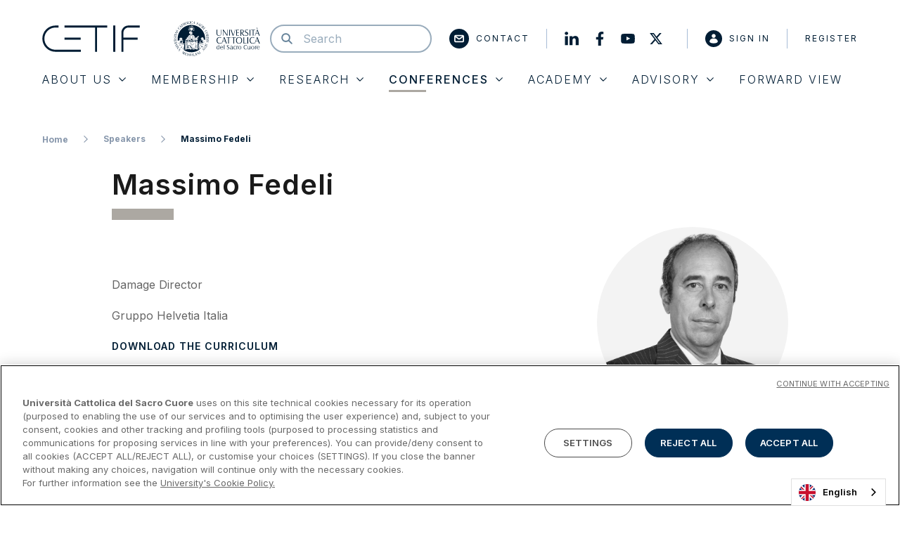

--- FILE ---
content_type: text/html; charset=UTF-8
request_url: https://eng.cetif.it/event/relatori/massimo-fedeli
body_size: 13539
content:


<!DOCTYPE html>
<html lang="en" data-wg-translated="en">
  <head>
    <meta charset="utf-8">
    <meta http-equiv="X-UA-Compatible" content="IE=edge">
    <meta http-equiv="Content-Type" content="text/html; charset=UTF-8">
    <meta name="viewport" content="width=device-width, initial-scale=1.0">

        <title>Massimo Fedeli - Cetif</title>
<meta name="description" content="Damage Director">
    <script type="application/ld+json">{"@context": "https://schema.org","@type": "BreadcrumbList","itemListElement": [{
            "@type": "ListItem",
            "position": 1,
            "name": "Home",
            "item": "https://eng.cetif.it"
        },{
                "@type": "ListItem",
                "position": 2,
                "name": "Relatori",
                "item": "https://eng.cetif.it/event/relatori"
            },{
                "@type": "ListItem",
                "position": 3,
                "name": "Massimo Fedeli",
                "item": ""
            }]}</script>
    <meta property="og:title" content="Massimo Fedeli">
<meta property="og:description" content="Damage Director">
<meta property="og:url" content="https://eng.cetif.it/event/relatori/massimo-fedeli">
<meta property="og:type" content="website">
<meta property="og:site_name" content="Research Center of Università Cattolica  Milan - Cetif">
<meta property="og:image" content="https://cetif.xdev/assets/images/obj/bg-placeholder.jpg">


        <link rel="canonical" href="https://eng.cetif.it/event/relatori/massimo-fedeli">

                <!-- Inizio informativa di consenso dei cookie OneTrust per cetif.it -->
      <script type="text/javascript" src="https://cdn.cookielaw.org/consent/5a0e58a3-1463-40c1-87da-6e3947a7ad55/OtAutoBlock.js"></script>
      <script src="https://cdn.cookielaw.org/scripttemplates/otSDKStub.js" data-document-language="true" type="text/javascript" charset="UTF-8" data-domain-script="5a0e58a3-1463-40c1-87da-6e3947a7ad55"></script>
      <script type="text/javascript">
      function OptanonWrapper() { }
      </script>
      <!-- Fine informativa di consenso dei cookie OneTrust per cetif.it -->
    
    <!-- Google Tag Manager -->
    <script>(function(w,d,s,l,i){w[l]=w[l]||[];w[l].push({'gtm.start':
    new Date().getTime(),event:'gtm.js'});var f=d.getElementsByTagName(s)[0],
    j=d.createElement(s),dl=l!='dataLayer'?'&l='+l:'';j.async=true;j.src=
    'https://www.googletagmanager.com/gtm.js?id='+i+dl;f.parentNode.insertBefore(j,f);
    })(window,document,'script','dataLayer','GTM-N9C48MC');</script>
    <!-- End Google Tag Manager -->


        <link rel="apple-touch-icon" sizes="180x180" href="https://eng.cetif.it/assets/images/favicons/apple-touch-icon.png">
    <link rel="icon" type="image/png" sizes="32x32" href="https://eng.cetif.it/assets/images/favicons/favicon-32x32.png">
    <link rel="icon" type="image/png" sizes="16x16" href="https://eng.cetif.it/assets/images/favicons/favicon-16x16.png">
    <link rel="manifest" href="https://eng.cetif.it/assets/images/favicons/site.webmanifest">
    <link rel="mask-icon" href="https://eng.cetif.it/assets/images/favicons/safari-pinned-tab.svg" color="#001d34">
    <link rel="shortcut icon" href="https://eng.cetif.it/assets/images/favicons/favicon.ico">
    <meta name="msapplication-TileColor" content="#2b5797">
    <meta name="msapplication-config" content="https://eng.cetif.it/assets/images/favicons/browserconfig.xml">
    <meta name="theme-color" content="#001d34">

    
        <link rel="preconnect" href="https://fonts.googleapis.com">
    <link rel="preconnect" href="https://fonts.gstatic.com" crossorigin="">

        <link rel="stylesheet" href="https://eng.cetif.it/assets/stylesheets/main.css?v=2026">

        <script src="https://www.google.com/recaptcha/api.js" async="" defer=""></script>

    
          
      
      
      
      
      
      <script type="application/json" id="weglot-data">{"allLanguageUrls":{"it":"https://www.cetif.it/event/relatori/massimo-fedeli","en":"https://eng.cetif.it/event/relatori/massimo-fedeli","es":"https://es.cetif.it/event/relatori/massimo-fedeli"},"originalCanonicalUrl":"https://www.cetif.it/event/relatori/massimo-fedeli","originalPath":"/event/relatori/massimo-fedeli","settings":{"auto_switch":true,"auto_switch_fallback":null,"category":9,"custom_settings":{"button_style":{"with_name":true,"full_name":true,"is_dropdown":true,"with_flags":true,"flag_type":"circle","custom_css":""},"switchers":[],"translate_search":false,"loading_bar":true,"hide_switcher":false,"translate_images":false,"subdomain":false,"wait_transition":true,"dynamic":""},"deleted_at":null,"dynamics":[],"excluded_blocks":[],"excluded_paths":[{"excluded_languages":[],"language_button_displayed":false,"type":"CONTAIN","value":"/event/relatori/sara-sbraccia"},{"excluded_languages":[],"language_button_displayed":false,"type":"CONTAIN","value":"/event/relatori/adolfo-pellegrino"},{"excluded_languages":[],"language_button_displayed":false,"type":"CONTAIN","value":"/event/relatori/alberto-tosti"},{"excluded_languages":[],"language_button_displayed":false,"type":"CONTAIN","value":"/event/relatori/alberto-mossetti"},{"excluded_languages":[],"language_button_displayed":false,"type":"CONTAIN","value":"/event/relatori/alberto-giani"},{"excluded_languages":[],"language_button_displayed":false,"type":"CONTAIN","value":"/event/relatori/albert-angehrn"},{"excluded_languages":[],"language_button_displayed":false,"type":"CONTAIN","value":"/event/relatori/ugo-albertazzi"},{"excluded_languages":[],"language_button_displayed":false,"type":"CONTAIN","value":"/event/relatori/alberto-banfi"},{"excluded_languages":[],"language_button_displayed":false,"type":"CONTAIN","value":"/event/relatori/alberto-carletti"},{"excluded_languages":[],"language_button_displayed":false,"type":"CONTAIN","value":"/event/relatori/alberto-garuccio"},{"excluded_languages":[],"language_button_displayed":false,"type":"CONTAIN","value":"/event/relatori/alberto-ricchiari"},{"excluded_languages":[],"language_button_displayed":false,"type":"CONTAIN","value":"/event/relatori/alberto-fiorino"},{"excluded_languages":[],"language_button_displayed":false,"type":"CONTAIN","value":"/event/relatori/alberto-polverino"},{"excluded_languages":[],"language_button_displayed":false,"type":"CONTAIN","value":"/event/relatori/aldo-maggi"},{"excluded_languages":[],"language_button_displayed":false,"type":"CONTAIN","value":"/event/relatori/alessia-lepore"},{"excluded_languages":[],"language_button_displayed":false,"type":"CONTAIN","value":"/event/relatori/alessia-gulino"},{"excluded_languages":[],"language_button_displayed":false,"type":"CONTAIN","value":"/event/relatori/alessio-foletti"},{"excluded_languages":[],"language_button_displayed":false,"type":"CONTAIN","value":"/event/relatori/alessio-bonetti"},{"excluded_languages":[],"language_button_displayed":false,"type":"CONTAIN","value":"/event/relatori/andrea-acquaviva"},{"excluded_languages":[],"language_button_displayed":false,"type":"CONTAIN","value":"/event/relatori/andrea-sabia"},{"excluded_languages":[],"language_button_displayed":false,"type":"CONTAIN","value":"/event/relatori/andrea-carignani"},{"excluded_languages":[],"language_button_displayed":false,"type":"CONTAIN","value":"/event/relatori/andrea-cotticelli"},{"excluded_languages":[],"language_button_displayed":false,"type":"CONTAIN","value":"/event/relatori/andrea-ragaini"},{"excluded_languages":[],"language_button_displayed":false,"type":"CONTAIN","value":"/event/relatori/andrea-lecce"},{"excluded_languages":[],"language_button_displayed":false,"type":"CONTAIN","value":"/event/relatori/andrea-munari"},{"excluded_languages":[],"language_button_displayed":false,"type":"CONTAIN","value":"/event/relatori/andrea-anselmino"},{"excluded_languages":[],"language_button_displayed":false,"type":"CONTAIN","value":"/event/relatori/andrea-abbondi"},{"excluded_languages":[],"language_button_displayed":false,"type":"CONTAIN","value":"/event/relatori/andrea-bandera"},{"excluded_languages":[],"language_button_displayed":false,"type":"CONTAIN","value":"/event/relatori/andrea-festa"},{"excluded_languages":[],"language_button_displayed":false,"type":"CONTAIN","value":"/event/relatori/andrea-bacioccola"},{"excluded_languages":[],"language_button_displayed":false,"type":"CONTAIN","value":"/event/relatori/andrea-corbino"},{"excluded_languages":[],"language_button_displayed":false,"type":"CONTAIN","value":"/event/relatori/andrea-costi"},{"excluded_languages":[],"language_button_displayed":false,"type":"CONTAIN","value":"/event/relatori/andrea-parisi"},{"excluded_languages":[],"language_button_displayed":false,"type":"CONTAIN","value":"/event/relatori/andrea-crovetto"},{"excluded_languages":[],"language_button_displayed":false,"type":"CONTAIN","value":"/event/relatori/andrea-cardamone"},{"excluded_languages":[],"language_button_displayed":false,"type":"CONTAIN","value":"/event/relatori/andrea-isola"},{"excluded_languages":[],"language_button_displayed":false,"type":"CONTAIN","value":"/event/relatori/andrea-ferrigno"},{"excluded_languages":[],"language_button_displayed":false,"type":"CONTAIN","value":"/event/relatori/andrea-berti"},{"excluded_languages":[],"language_button_displayed":false,"type":"CONTAIN","value":"/event/relatori/angela-salerno"},{"excluded_languages":[],"language_button_displayed":false,"type":"CONTAIN","value":"/event/relatori/angela-cossellu"},{"excluded_languages":[],"language_button_displayed":false,"type":"CONTAIN","value":"/event/relatori/angelo-franco"},{"excluded_languages":[],"language_button_displayed":false,"type":"CONTAIN","value":"/event/relatori/angelo-colla"},{"excluded_languages":[],"language_button_displayed":false,"type":"CONTAIN","value":"/event/relatori/angelo-de-florio"},{"excluded_languages":[],"language_button_displayed":false,"type":"CONTAIN","value":"/event/relatori/anna-roscio"},{"excluded_languages":[],"language_button_displayed":false,"type":"CONTAIN","value":"/event/relatori/annalisa-areni"},{"excluded_languages":[],"language_button_displayed":false,"type":"CONTAIN","value":"/event/relatori/anna-maria-ricco"},{"excluded_languages":[],"language_button_displayed":false,"type":"CONTAIN","value":"/event/relatori/antonio-merone"},{"excluded_languages":[],"language_button_displayed":false,"type":"CONTAIN","value":"/event/relatori/antonio-antropoli"},{"excluded_languages":[],"language_button_displayed":false,"type":"CONTAIN","value":"/event/relatori/antonio-galiano"},{"excluded_languages":[],"language_button_displayed":false,"type":"CONTAIN","value":"/event/relatori/antonio-gusmini"},{"excluded_languages":[],"language_button_displayed":false,"type":"CONTAIN","value":"/event/relatori/antonio-bucci"},{"excluded_languages":[],"language_button_displayed":false,"type":"CONTAIN","value":"/event/relatori/antonio-fratta-pasini"},{"excluded_languages":[],"language_button_displayed":false,"type":"CONTAIN","value":"/event/relatori/arianna-nardi"},{"excluded_languages":[],"language_button_displayed":false,"type":"CONTAIN","value":"/event/relatori/arianna-cataldo"},{"excluded_languages":[],"language_button_displayed":false,"type":"CONTAIN","value":"/event/relatori/arturo-ciavarella"},{"excluded_languages":[],"language_button_displayed":false,"type":"CONTAIN","value":"/event/relatori/attilio-d-amico"},{"excluded_languages":[],"language_button_displayed":false,"type":"CONTAIN","value":"/event/relatori/aurora-dania"},{"excluded_languages":[],"language_button_displayed":false,"type":"CONTAIN","value":"/event/relatori/barbara-boschetti"},{"excluded_languages":[],"language_button_displayed":false,"type":"CONTAIN","value":"/event/relatori/barbara-preti"},{"excluded_languages":[],"language_button_displayed":false,"type":"CONTAIN","value":"/event/relatori/bruno-bossina"},{"excluded_languages":[],"language_button_displayed":false,"type":"CONTAIN","value":"/event/relatori/camilla-spinella"},{"excluded_languages":[],"language_button_displayed":false,"type":"CONTAIN","value":"/event/relatori/carlo-cimbri"},{"excluded_languages":[],"language_button_displayed":false,"type":"CONTAIN","value":"/event/relatori/carlo-panella"},{"excluded_languages":[],"language_button_displayed":false,"type":"CONTAIN","value":"/event/relatori/carlo-scarbolo"},{"excluded_languages":[],"language_button_displayed":false,"type":"CONTAIN","value":"/event/relatori/carlo-trimboli"},{"excluded_languages":[],"language_button_displayed":false,"type":"CONTAIN","value":"/event/relatori/carlo-arzani"},{"excluded_languages":[],"language_button_displayed":false,"type":"CONTAIN","value":"/event/relatori/carlo-appetiti"},{"excluded_languages":[],"language_button_displayed":false,"type":"CONTAIN","value":"/event/relatori/carmelo-garofalo"},{"excluded_languages":[],"language_button_displayed":false,"type":"CONTAIN","value":"/event/relatori/celia-tosi"},{"excluded_languages":[],"language_button_displayed":false,"type":"CONTAIN","value":"/event/relatori/cesare-maggiolo"},{"excluded_languages":[],"language_button_displayed":false,"type":"CONTAIN","value":"/event/relatori/chianelli-loredana"},{"excluded_languages":[],"language_button_displayed":false,"type":"CONTAIN","value":"/event/relatori/chiara-frigerio"},{"excluded_languages":[],"language_button_displayed":false,"type":"CONTAIN","value":"/event/relatori/chiara-vitale"},{"excluded_languages":[],"language_button_displayed":false,"type":"CONTAIN","value":"/event/relatori/chiara-celsi"},{"excluded_languages":[],"language_button_displayed":false,"type":"CONTAIN","value":"/event/relatori/christian-altomare"},{"excluded_languages":[],"language_button_displayed":false,"type":"CONTAIN","value":"/event/relatori/claudia-vassena"},{"excluded_languages":[],"language_button_displayed":false,"type":"CONTAIN","value":"/event/relatori/claudio-schieppati"},{"excluded_languages":[],"language_button_displayed":false,"type":"CONTAIN","value":"/event/relatori/claudio-alicicco"},{"excluded_languages":[],"language_button_displayed":false,"type":"CONTAIN","value":"/event/relatori/cristiano-baldassarri"},{"excluded_languages":[],"language_button_displayed":false,"type":"CONTAIN","value":"/event/relatori/cristina-massabo"},{"excluded_languages":[],"language_button_displayed":false,"type":"CONTAIN","value":"/event/relatori/damiano-fusina"},{"excluded_languages":[],"language_button_displayed":false,"type":"CONTAIN","value":"/event/relatori/daniele-tonella"},{"excluded_languages":[],"language_button_displayed":false,"type":"CONTAIN","value":"/event/relatori/daniele-compiani"},{"excluded_languages":[],"language_button_displayed":false,"type":"CONTAIN","value":"/event/relatori/daniele-savare"},{"excluded_languages":[],"language_button_displayed":false,"type":"CONTAIN","value":"/event/relatori/daniele-brunelli"},{"excluded_languages":[],"language_button_displayed":false,"type":"CONTAIN","value":"/event/relatori/daniele-loro"},{"excluded_languages":[],"language_button_displayed":false,"type":"CONTAIN","value":"/event/relatori/daniela-tortorella"},{"excluded_languages":[],"language_button_displayed":false,"type":"CONTAIN","value":"/event/relatori/dario-russo"},{"excluded_languages":[],"language_button_displayed":false,"type":"CONTAIN","value":"/event/relatori/davide-mazza"},{"excluded_languages":[],"language_button_displayed":false,"type":"CONTAIN","value":"/event/relatori/diana-capone"},{"excluded_languages":[],"language_button_displayed":false,"type":"CONTAIN","value":"/event/relatori/diego-scalise"},{"excluded_languages":[],"language_button_displayed":false,"type":"CONTAIN","value":"/event/relatori/dieter-bartmann"},{"excluded_languages":[],"language_button_displayed":false,"type":"CONTAIN","value":"/event/relatori/domenico-gammaldi"},{"excluded_languages":[],"language_button_displayed":false,"type":"CONTAIN","value":"/event/relatori/domenico-santia"},{"excluded_languages":[],"language_button_displayed":false,"type":"CONTAIN","value":"/event/relatori/donato-lacerenza"},{"excluded_languages":[],"language_button_displayed":false,"type":"CONTAIN","value":"/event/relatori/donato-vadruccio"},{"excluded_languages":[],"language_button_displayed":false,"type":"CONTAIN","value":"/event/relatori/edoardo-clerici"},{"excluded_languages":[],"language_button_displayed":false,"type":"CONTAIN","value":"/event/relatori/edoardo-cirelli"},{"excluded_languages":[],"language_button_displayed":false,"type":"CONTAIN","value":"/event/relatori/edoardo-ponte"},{"excluded_languages":[],"language_button_displayed":false,"type":"CONTAIN","value":"/event/relatori/elena-bellizzi"},{"excluded_languages":[],"language_button_displayed":false,"type":"CONTAIN","value":"/event/relatori/elena-alampi"},{"excluded_languages":[],"language_button_displayed":false,"type":"CONTAIN","value":"/event/relatori/elena-breno"},{"excluded_languages":[],"language_button_displayed":false,"type":"CONTAIN","value":"/event/relatori/elena-sironi"},{"excluded_languages":[],"language_button_displayed":false,"type":"CONTAIN","value":"/event/relatori/elena-repetto"},{"excluded_languages":[],"language_button_displayed":false,"type":"CONTAIN","value":"/event/relatori/elena-lavezzi"},{"excluded_languages":[],"language_button_displayed":false,"type":"CONTAIN","value":"/event/relatori/elisabeth-rizzotti"},{"excluded_languages":[],"language_button_displayed":false,"type":"CONTAIN","value":"/event/relatori/elisa-andreatta"},{"excluded_languages":[],"language_button_displayed":false,"type":"CONTAIN","value":"/event/relatori/elisa-di-gloria"},{"excluded_languages":[],"language_button_displayed":false,"type":"CONTAIN","value":"/event/relatori/elisa-bacchini"},{"excluded_languages":[],"language_button_displayed":false,"type":"CONTAIN","value":"/event/relatori/elvio-sonnino"},{"excluded_languages":[],"language_button_displayed":false,"type":"CONTAIN","value":"/event/relatori/emanuela-giusti"},{"excluded_languages":[],"language_button_displayed":false,"type":"CONTAIN","value":"/event/relatori/monico-emanuela"},{"excluded_languages":[],"language_button_displayed":false,"type":"CONTAIN","value":"/event/relatori/emanuele-colonnella"},{"excluded_languages":[],"language_button_displayed":false,"type":"CONTAIN","value":"/event/relatori/emilio-migliorati"},{"excluded_languages":[],"language_button_displayed":false,"type":"CONTAIN","value":"/event/relatori/emilio-picello"},{"excluded_languages":[],"language_button_displayed":false,"type":"CONTAIN","value":"/event/relatori/enrico-susta"},{"excluded_languages":[],"language_button_displayed":false,"type":"CONTAIN","value":"/event/relatori/enrico-bagnasco"},{"excluded_languages":[],"language_button_displayed":false,"type":"CONTAIN","value":"/event/relatori/enrico-aimone"},{"excluded_languages":[],"language_button_displayed":false,"type":"CONTAIN","value":"/event/relatori/enrico-balsamo"},{"excluded_languages":[],"language_button_displayed":false,"type":"CONTAIN","value":"/event/relatori/enrico-ugoletti"},{"excluded_languages":[],"language_button_displayed":false,"type":"CONTAIN","value":"/event/relatori/erika-procopio"},{"excluded_languages":[],"language_button_displayed":false,"type":"CONTAIN","value":"/event/relatori/erika-toso"},{"excluded_languages":[],"language_button_displayed":false,"type":"CONTAIN","value":"/event/relatori/ettore-corsi"},{"excluded_languages":[],"language_button_displayed":false,"type":"CONTAIN","value":"/event/relatori/ettore-carneade"},{"excluded_languages":[],"language_button_displayed":false,"type":"CONTAIN","value":"/event/relatori/eugenio-adamo"},{"excluded_languages":[],"language_button_displayed":false,"type":"CONTAIN","value":"/event/relatori/ezio-peroni"},{"excluded_languages":[],"language_button_displayed":false,"type":"CONTAIN","value":"/event/relatori/fabiano-fossali"},{"excluded_languages":[],"language_button_displayed":false,"type":"CONTAIN","value":"/event/relatori/fabio-fumarola"},{"excluded_languages":[],"language_button_displayed":false,"type":"CONTAIN","value":"/event/relatori/fabio-momola"},{"excluded_languages":[],"language_button_displayed":false,"type":"CONTAIN","value":"/event/relatori/fabio-candeli"},{"excluded_languages":[],"language_button_displayed":false,"type":"CONTAIN","value":"/event/relatori/fabio-sattler"},{"excluded_languages":[],"language_button_displayed":false,"type":"CONTAIN","value":"/event/relatori/fabio-zunino"},{"excluded_languages":[],"language_button_displayed":false,"type":"CONTAIN","value":"/event/relatori/fabrizio-federico"},{"excluded_languages":[],"language_button_displayed":false,"type":"CONTAIN","value":"/event/relatori/fabrizio-reggi"},{"excluded_languages":[],"language_button_displayed":false,"type":"CONTAIN","value":"/event/relatori/fausto-moreni"},{"excluded_languages":[],"language_button_displayed":false,"type":"CONTAIN","value":"/event/relatori/federica-spelta"},{"excluded_languages":[],"language_button_displayed":false,"type":"CONTAIN","value":"/event/relatori/federica-giorda"},{"excluded_languages":[],"language_button_displayed":false,"type":"CONTAIN","value":"/event/relatori/federica-strapparava"},{"excluded_languages":[],"language_button_displayed":false,"type":"CONTAIN","value":"/event/relatori/federico-rajola"},{"excluded_languages":[],"language_button_displayed":false,"type":"CONTAIN","value":"/event/relatori/federico-aguggini"},{"excluded_languages":[],"language_button_displayed":false,"type":"CONTAIN","value":"/event/relatori/federico-baldassarre"},{"excluded_languages":[],"language_button_displayed":false,"type":"CONTAIN","value":"/event/relatori/ferdinando-pennarola"},{"excluded_languages":[],"language_button_displayed":false,"type":"CONTAIN","value":"/event/relatori/francesca-poddighe"},{"excluded_languages":[],"language_button_displayed":false,"type":"CONTAIN","value":"/event/relatori/francesca-maria-orlando"},{"excluded_languages":[],"language_button_displayed":false,"type":"CONTAIN","value":"/event/relatori/francesca-marchelli"},{"excluded_languages":[],"language_button_displayed":false,"type":"CONTAIN","value":"/event/relatori/francesca-orlando"},{"excluded_languages":[],"language_button_displayed":false,"type":"CONTAIN","value":"/event/relatori/francesco-adria"},{"excluded_languages":[],"language_button_displayed":false,"type":"CONTAIN","value":"/event/relatori/francesco-merlin"},{"excluded_languages":[],"language_button_displayed":false,"type":"CONTAIN","value":"/event/relatori/francesco-bellifemine"},{"excluded_languages":[],"language_button_displayed":false,"type":"CONTAIN","value":"/event/relatori/francesco-velluti"},{"excluded_languages":[],"language_button_displayed":false,"type":"CONTAIN","value":"/event/relatori/francesco-silverj"},{"excluded_languages":[],"language_button_displayed":false,"type":"CONTAIN","value":"/event/relatori/franco-arzuffi"},{"excluded_languages":[],"language_button_displayed":false,"type":"CONTAIN","value":"/event/relatori/franco-casiraghi"},{"excluded_languages":[],"language_button_displayed":false,"type":"CONTAIN","value":"/event/relatori/gabriele-avanzi"},{"excluded_languages":[],"language_button_displayed":false,"type":"CONTAIN","value":"/event/relatori/gabriele-gangemi"},{"excluded_languages":[],"language_button_displayed":false,"type":"CONTAIN","value":"/event/relatori/gaia-barbaini"},{"excluded_languages":[],"language_button_displayed":false,"type":"CONTAIN","value":"/event/relatori/giacomo-lovati"},{"excluded_languages":[],"language_button_displayed":false,"type":"CONTAIN","value":"/event/relatori/giacomo-castri"},{"excluded_languages":[],"language_button_displayed":false,"type":"CONTAIN","value":"/event/relatori/giada-malaspina"},{"excluded_languages":[],"language_button_displayed":false,"type":"CONTAIN","value":"/event/relatori/gianfranco-bisagni"},{"excluded_languages":[],"language_button_displayed":false,"type":"CONTAIN","value":"/event/relatori/gianfranco-baldinotti"},{"excluded_languages":[],"language_button_displayed":false,"type":"CONTAIN","value":"/event/relatori/gianfranco-venuti"},{"excluded_languages":[],"language_button_displayed":false,"type":"CONTAIN","value":"/event/relatori/gianluca-venturini-guerrini"},{"excluded_languages":[],"language_button_displayed":false,"type":"CONTAIN","value":"/event/relatori/gianluca-pometto"},{"excluded_languages":[],"language_button_displayed":false,"type":"CONTAIN","value":"/event/relatori/gianluca-randazzo"},{"excluded_languages":[],"language_button_displayed":false,"type":"CONTAIN","value":"/event/relatori/gianluca-pancaccini"},{"excluded_languages":[],"language_button_displayed":false,"type":"CONTAIN","value":"/event/relatori/gianluca-lorenzi"},{"excluded_languages":[],"language_button_displayed":false,"type":"CONTAIN","value":"/event/relatori/giorgio-motta"},{"excluded_languages":[],"language_button_displayed":false,"type":"CONTAIN","value":"/event/relatori/giorgio-ciaponi"},{"excluded_languages":[],"language_button_displayed":false,"type":"CONTAIN","value":"/event/relatori/giorgio-saviane"},{"excluded_languages":[],"language_button_displayed":false,"type":"CONTAIN","value":"/event/relatori/giovanna-zacchi-2"},{"excluded_languages":[],"language_button_displayed":false,"type":"CONTAIN","value":"/event/relatori/giovanni-gatti"},{"excluded_languages":[],"language_button_displayed":false,"type":"CONTAIN","value":"/event/relatori/giovanni-giuliani"},{"excluded_languages":[],"language_button_displayed":false,"type":"CONTAIN","value":"/event/relatori/giovanni-petrella-2"},{"excluded_languages":[],"language_button_displayed":false,"type":"CONTAIN","value":"/event/relatori/giovanni-burattini"},{"excluded_languages":[],"language_button_displayed":false,"type":"CONTAIN","value":"/event/relatori/giovanni-vattani"},{"excluded_languages":[],"language_button_displayed":false,"type":"CONTAIN","value":"/event/relatori/giovanni-sordello"},{"excluded_languages":[],"language_button_displayed":false,"type":"CONTAIN","value":"/event/relatori/giovanni-albanese"},{"excluded_languages":[],"language_button_displayed":false,"type":"CONTAIN","value":"/event/relatori/giovanni-pietrobelli"},{"excluded_languages":[],"language_button_displayed":false,"type":"CONTAIN","value":"/event/relatori/giovanni-buson"},{"excluded_languages":[],"language_button_displayed":false,"type":"CONTAIN","value":"/event/relatori/giovanni-calabrese"},{"excluded_languages":[],"language_button_displayed":false,"type":"CONTAIN","value":"/event/relatori/giovanni-chiarelli"},{"excluded_languages":[],"language_button_displayed":false,"type":"CONTAIN","value":"/event/relatori/giulia-di-bella"},{"excluded_languages":[],"language_button_displayed":false,"type":"CONTAIN","value":"/event/relatori/giulia-calveri"},{"excluded_languages":[],"language_button_displayed":false,"type":"CONTAIN","value":"/event/relatori/giulia-schneider"},{"excluded_languages":[],"language_button_displayed":false,"type":"CONTAIN","value":"/event/relatori/giulia-apruzzi"},{"excluded_languages":[],"language_button_displayed":false,"type":"CONTAIN","value":"/event/relatori/giulia-balugani"},{"excluded_languages":[],"language_button_displayed":false,"type":"CONTAIN","value":"/event/relatori/giulio-anselmi"},{"excluded_languages":[],"language_button_displayed":false,"type":"CONTAIN","value":"/event/relatori/giulio-pellizzone"},{"excluded_languages":[],"language_button_displayed":false,"type":"CONTAIN","value":"/event/relatori/giuseppe-maifredi"},{"excluded_languages":[],"language_button_displayed":false,"type":"CONTAIN","value":"/event/relatori/giuseppe-virgone"},{"excluded_languages":[],"language_button_displayed":false,"type":"CONTAIN","value":"/event/relatori/giuseppe-corni"},{"excluded_languages":[],"language_button_displayed":false,"type":"CONTAIN","value":"/event/relatori/giuseppe-galati"},{"excluded_languages":[],"language_button_displayed":false,"type":"CONTAIN","value":"/event/relatori/giuseppe-argiro"},{"excluded_languages":[],"language_button_displayed":false,"type":"CONTAIN","value":"/event/relatori/giuseppe-pignatelli-2"},{"excluded_languages":[],"language_button_displayed":false,"type":"CONTAIN","value":"/event/relatori/giuseppe-puccio"},{"excluded_languages":[],"language_button_displayed":false,"type":"CONTAIN","value":"/event/relatori/giuseppe-caridi"},{"excluded_languages":[],"language_button_displayed":false,"type":"CONTAIN","value":"/event/relatori/giuseppe-marco-cardone"},{"excluded_languages":[],"language_button_displayed":false,"type":"CONTAIN","value":"/event/relatori/giuseppe-gigliello"},{"excluded_languages":[],"language_button_displayed":false,"type":"CONTAIN","value":"/event/relatori/giuseppe-de-ruggiero"},{"excluded_languages":[],"language_button_displayed":false,"type":"CONTAIN","value":"/event/relatori/giuseppe-santorsola"},{"excluded_languages":[],"language_button_displayed":false,"type":"CONTAIN","value":"/event/relatori/giuseppe-santangeli"},{"excluded_languages":[],"language_button_displayed":false,"type":"CONTAIN","value":"/event/relatori/giuseppe-bresciani"},{"excluded_languages":[],"language_button_displayed":false,"type":"CONTAIN","value":"/event/relatori/giuseppe-la-spada"},{"excluded_languages":[],"language_button_displayed":false,"type":"CONTAIN","value":"/event/relatori/gregory-chenue"},{"excluded_languages":[],"language_button_displayed":false,"type":"CONTAIN","value":"/event/relatori/hansjoerg-nymphius"},{"excluded_languages":[],"language_button_displayed":false,"type":"CONTAIN","value":"/event/relatori/ilario-belli"},{"excluded_languages":[],"language_button_displayed":false,"type":"CONTAIN","value":"/event/relatori/ilenia-robusto"},{"excluded_languages":[],"language_button_displayed":false,"type":"CONTAIN","value":"/event/relatori/imanuel-baharier"},{"excluded_languages":[],"language_button_displayed":false,"type":"CONTAIN","value":"/event/relatori/isabella-cristina-pagani"},{"excluded_languages":[],"language_button_displayed":false,"type":"CONTAIN","value":"/event/relatori/ivan-barcellona"},{"excluded_languages":[],"language_button_displayed":false,"type":"CONTAIN","value":"/event/relatori/james-schlieff"},{"excluded_languages":[],"language_button_displayed":false,"type":"CONTAIN","value":"/event/relatori/jarl-kure"},{"excluded_languages":[],"language_button_displayed":false,"type":"CONTAIN","value":"/event/relatori/javier-santamaria"},{"excluded_languages":[],"language_button_displayed":false,"type":"CONTAIN","value":"/event/relatori/joel-rivera"},{"excluded_languages":[],"language_button_displayed":false,"type":"CONTAIN","value":"/event/relatori/kevin-escoda"},{"excluded_languages":[],"language_button_displayed":false,"type":"CONTAIN","value":"/event/relatori/laura-capurso"},{"excluded_languages":[],"language_button_displayed":false,"type":"CONTAIN","value":"/event/relatori/laura-zanaboni"},{"excluded_languages":[],"language_button_displayed":false,"type":"CONTAIN","value":"/event/relatori/laura-servato"},{"excluded_languages":[],"language_button_displayed":false,"type":"CONTAIN","value":"/event/relatori/laura-doffini"},{"excluded_languages":[],"language_button_displayed":false,"type":"CONTAIN","value":"/event/relatori/laura-furlan"},{"excluded_languages":[],"language_button_displayed":false,"type":"CONTAIN","value":"/event/relatori/leonardo-rubattu"},{"excluded_languages":[],"language_button_displayed":false,"type":"CONTAIN","value":"/event/relatori/liliana-fratini-passi"},{"excluded_languages":[],"language_button_displayed":false,"type":"CONTAIN","value":"/event/relatori/lorenzo-d-oria"},{"excluded_languages":[],"language_button_displayed":false,"type":"CONTAIN","value":"/event/relatori/lorenzo-montanari"},{"excluded_languages":[],"language_button_displayed":false,"type":"CONTAIN","value":"/event/relatori/lorenzo-frollini"},{"excluded_languages":[],"language_button_displayed":false,"type":"CONTAIN","value":"/event/relatori/lorenzo-bizzi"},{"excluded_languages":[],"language_button_displayed":false,"type":"CONTAIN","value":"/event/relatori/loretta-forelli"},{"excluded_languages":[],"language_button_displayed":false,"type":"CONTAIN","value":"/event/relatori/luca-gasparini"},{"excluded_languages":[],"language_button_displayed":false,"type":"CONTAIN","value":"/event/relatori/luca-filippone"},{"excluded_languages":[],"language_button_displayed":false,"type":"CONTAIN","value":"/event/relatori/luca-adinolfi"},{"excluded_languages":[],"language_button_displayed":false,"type":"CONTAIN","value":"/event/relatori/luca-valaguzza"},{"excluded_languages":[],"language_button_displayed":false,"type":"CONTAIN","value":"/event/relatori/luca-gino-scialanga"},{"excluded_languages":[],"language_button_displayed":false,"type":"CONTAIN","value":"/event/relatori/luca-giordano"},{"excluded_languages":[],"language_button_displayed":false,"type":"CONTAIN","value":"/event/relatori/luigi-buttiglieri"},{"excluded_languages":[],"language_button_displayed":false,"type":"CONTAIN","value":"/event/relatori/luigi-barcarolo"},{"excluded_languages":[],"language_button_displayed":false,"type":"CONTAIN","value":"/event/relatori/manuela-acler"},{"excluded_languages":[],"language_button_displayed":false,"type":"CONTAIN","value":"/event/relatori/marcello-martinez"},{"excluded_languages":[],"language_button_displayed":false,"type":"CONTAIN","value":"/event/relatori/marcello-zacchetti"},{"excluded_languages":[],"language_button_displayed":false,"type":"CONTAIN","value":"/event/relatori/marco-terribile"},{"excluded_languages":[],"language_button_displayed":false,"type":"CONTAIN","value":"/event/relatori/marco-cuppone"},{"excluded_languages":[],"language_button_displayed":false,"type":"CONTAIN","value":"/event/relatori/marco-carbonelli"},{"excluded_languages":[],"language_button_displayed":false,"type":"CONTAIN","value":"/event/relatori/marco-sesana"},{"excluded_languages":[],"language_button_displayed":false,"type":"CONTAIN","value":"/event/relatori/marco-siracusano"},{"excluded_languages":[],"language_button_displayed":false,"type":"CONTAIN","value":"/event/relatori/marco-castellucci"},{"excluded_languages":[],"language_button_displayed":false,"type":"CONTAIN","value":"/event/relatori/marco-utili"},{"excluded_languages":[],"language_button_displayed":false,"type":"CONTAIN","value":"/event/relatori/marco-agosto"},{"excluded_languages":[],"language_button_displayed":false,"type":"CONTAIN","value":"/event/relatori/marco-anolli"},{"excluded_languages":[],"language_button_displayed":false,"type":"CONTAIN","value":"/event/relatori/marco-ditta"},{"excluded_languages":[],"language_button_displayed":false,"type":"CONTAIN","value":"/event/relatori/marco-oddone"},{"excluded_languages":[],"language_button_displayed":false,"type":"CONTAIN","value":"/event/relatori/marco-franceschetti"},{"excluded_languages":[],"language_button_displayed":false,"type":"CONTAIN","value":"/event/relatori/marco-briata"},{"excluded_languages":[],"language_button_displayed":false,"type":"CONTAIN","value":"/event/relatori/marco-lamola"},{"excluded_languages":[],"language_button_displayed":false,"type":"CONTAIN","value":"/event/relatori/marco-vagnerini"},{"excluded_languages":[],"language_button_displayed":false,"type":"CONTAIN","value":"/event/relatori/marco-turrina"},{"excluded_languages":[],"language_button_displayed":false,"type":"CONTAIN","value":"/event/relatori/marco-pusterla"},{"excluded_languages":[],"language_button_displayed":false,"type":"CONTAIN","value":"/event/relatori/marco-varchetta"},{"excluded_languages":[],"language_button_displayed":false,"type":"CONTAIN","value":"/event/relatori/marco-carletti"},{"excluded_languages":[],"language_button_displayed":false,"type":"CONTAIN","value":"/event/relatori/marco-boni"},{"excluded_languages":[],"language_button_displayed":false,"type":"CONTAIN","value":"/event/relatori/marco-vesentini"},{"excluded_languages":[],"language_button_displayed":false,"type":"CONTAIN","value":"/event/relatori/margherita-paparozzi"},{"excluded_languages":[],"language_button_displayed":false,"type":"CONTAIN","value":"/event/relatori/maria-elena-gasparroni"},{"excluded_languages":[],"language_button_displayed":false,"type":"CONTAIN","value":"/event/relatori/maria-louise-arscott"},{"excluded_languages":[],"language_button_displayed":false,"type":"CONTAIN","value":"/event/relatori/maria-luisa-parmigiani"},{"excluded_languages":[],"language_button_displayed":false,"type":"CONTAIN","value":"/event/relatori/maria-antonietta-antonicelli"},{"excluded_languages":[],"language_button_displayed":false,"type":"CONTAIN","value":"/event/relatori/maria-letizia-d-abbondanza"},{"excluded_languages":[],"language_button_displayed":false,"type":"CONTAIN","value":"/event/relatori/marina-la-fratta"},{"excluded_languages":[],"language_button_displayed":false,"type":"CONTAIN","value":"/event/relatori/mario-gatti"},{"excluded_languages":[],"language_button_displayed":false,"type":"CONTAIN","value":"/event/relatori/mario-anolli"},{"excluded_languages":[],"language_button_displayed":false,"type":"CONTAIN","value":"/event/relatori/mario-torti"},{"excluded_languages":[],"language_button_displayed":false,"type":"CONTAIN","value":"/event/relatori/mario-migliori"},{"excluded_languages":[],"language_button_displayed":false,"type":"CONTAIN","value":"/event/relatori/marta-zanuso"},{"excluded_languages":[],"language_button_displayed":false,"type":"CONTAIN","value":"/event/relatori/martina-agnini"},{"excluded_languages":[],"language_button_displayed":false,"type":"CONTAIN","value":"/event/relatori/martina-bignami"},{"excluded_languages":[],"language_button_displayed":false,"type":"CONTAIN","value":"/event/relatori/marzia-giuditta-anelli"},{"excluded_languages":[],"language_button_displayed":false,"type":"CONTAIN","value":"/event/relatori/massimiliano-baga"},{"excluded_languages":[],"language_button_displayed":false,"type":"CONTAIN","value":"/event/relatori/massimiliano-affinito"},{"excluded_languages":[],"language_button_displayed":false,"type":"CONTAIN","value":"/event/relatori/massimiliano-cattozzi"},{"excluded_languages":[],"language_button_displayed":false,"type":"CONTAIN","value":"/event/relatori/massimiliano-mosca"},{"excluded_languages":[],"language_button_displayed":false,"type":"CONTAIN","value":"/event/relatori/massimo-proverbio"},{"excluded_languages":[],"language_button_displayed":false,"type":"CONTAIN","value":"/event/relatori/massimo-toffetti"},{"excluded_languages":[],"language_button_displayed":false,"type":"CONTAIN","value":"/event/relatori/massimo-mastropietro"},{"excluded_languages":[],"language_button_displayed":false,"type":"CONTAIN","value":"/event/relatori/massimo-romagnoli"},{"excluded_languages":[],"language_button_displayed":false,"type":"CONTAIN","value":"/event/relatori/matteo-baido"},{"excluded_languages":[],"language_button_displayed":false,"type":"CONTAIN","value":"/event/relatori/matteo-rossanigo"},{"excluded_languages":[],"language_button_displayed":false,"type":"CONTAIN","value":"/event/relatori/matteo-concas"},{"excluded_languages":[],"language_button_displayed":false,"type":"CONTAIN","value":"/event/relatori/matteo-gianni"},{"excluded_languages":[],"language_button_displayed":false,"type":"CONTAIN","value":"/event/relatori/matteo-coppari"},{"excluded_languages":[],"language_button_displayed":false,"type":"CONTAIN","value":"/event/relatori/matteo-rocchi"},{"excluded_languages":[],"language_button_displayed":false,"type":"CONTAIN","value":"/event/relatori/mattia-grandi"},{"excluded_languages":[],"language_button_displayed":false,"type":"CONTAIN","value":"/event/relatori/mattia-rodente"},{"excluded_languages":[],"language_button_displayed":false,"type":"CONTAIN","value":"/event/relatori/maurizio-fabbro"},{"excluded_languages":[],"language_button_displayed":false,"type":"CONTAIN","value":"/event/relatori/maurizio-audizi"},{"excluded_languages":[],"language_button_displayed":false,"type":"CONTAIN","value":"/event/relatori/maurizio-sarrocco"},{"excluded_languages":[],"language_button_displayed":false,"type":"CONTAIN","value":"/event/relatori/mauro-accornero"},{"excluded_languages":[],"language_button_displayed":false,"type":"CONTAIN","value":"/event/relatori/mauro-micillo"},{"excluded_languages":[],"language_button_displayed":false,"type":"CONTAIN","value":"/event/relatori/mauro-selvetti"},{"excluded_languages":[],"language_button_displayed":false,"type":"CONTAIN","value":"/event/relatori/mauro-rocchi"},{"excluded_languages":[],"language_button_displayed":false,"type":"CONTAIN","value":"/event/relatori/michele-tazzer"},{"excluded_languages":[],"language_button_displayed":false,"type":"CONTAIN","value":"/event/relatori/michele-mannella"},{"excluded_languages":[],"language_button_displayed":false,"type":"CONTAIN","value":"/event/relatori/michele-campanardi"},{"excluded_languages":[],"language_button_displayed":false,"type":"CONTAIN","value":"/event/relatori/mirca-cavinato"},{"excluded_languages":[],"language_button_displayed":false,"type":"CONTAIN","value":"/event/relatori/monica-azzarone"},{"excluded_languages":[],"language_button_displayed":false,"type":"CONTAIN","value":"/event/relatori/monica-di-luccio"},{"excluded_languages":[],"language_button_displayed":false,"type":"CONTAIN","value":"/event/relatori/nadia-linciano"},{"excluded_languages":[],"language_button_displayed":false,"type":"CONTAIN","value":"/event/relatori/natale-schettini"},{"excluded_languages":[],"language_button_displayed":false,"type":"CONTAIN","value":"/event/relatori/natascia-noveri"},{"excluded_languages":[],"language_button_displayed":false,"type":"CONTAIN","value":"/event/relatori/nicola-fioravanti"},{"excluded_languages":[],"language_button_displayed":false,"type":"CONTAIN","value":"/event/relatori/nicolo-fiorio"},{"excluded_languages":[],"language_button_displayed":false,"type":"CONTAIN","value":"/event/relatori/nicolo-romani"},{"excluded_languages":[],"language_button_displayed":false,"type":"CONTAIN","value":"/event/relatori/omar-chavarria"},{"excluded_languages":[],"language_button_displayed":false,"type":"CONTAIN","value":"/event/relatori/ottorino-passariello"},{"excluded_languages":[],"language_button_displayed":false,"type":"CONTAIN","value":"/event/relatori/paola-arduini"},{"excluded_languages":[],"language_button_displayed":false,"type":"CONTAIN","value":"/event/relatori/paola-angeletti"},{"excluded_languages":[],"language_button_displayed":false,"type":"CONTAIN","value":"/event/relatori/paola-papanicolaou"},{"excluded_languages":[],"language_button_displayed":false,"type":"CONTAIN","value":"/event/relatori/paola-emilia-ronchi"},{"excluded_languages":[],"language_button_displayed":false,"type":"CONTAIN","value":"/event/relatori/paola-giucca"},{"excluded_languages":[],"language_button_displayed":false,"type":"CONTAIN","value":"/event/relatori/paola-squarcia"},{"excluded_languages":[],"language_button_displayed":false,"type":"CONTAIN","value":"/event/relatori/paolo-gatelli"},{"excluded_languages":[],"language_button_displayed":false,"type":"CONTAIN","value":"/event/relatori/paolo-mario-derba"},{"excluded_languages":[],"language_button_displayed":false,"type":"CONTAIN","value":"/event/relatori/paolo-melis"},{"excluded_languages":[],"language_button_displayed":false,"type":"CONTAIN","value":"/event/relatori/paolo-vannuzzi-innocenti"},{"excluded_languages":[],"language_button_displayed":false,"type":"CONTAIN","value":"/event/relatori/paolo-cederle"},{"excluded_languages":[],"language_button_displayed":false,"type":"CONTAIN","value":"/event/relatori/paolo-maestri"},{"excluded_languages":[],"language_button_displayed":false,"type":"CONTAIN","value":"/event/relatori/paolo-massarutto"},{"excluded_languages":[],"language_button_displayed":false,"type":"CONTAIN","value":"/event/relatori/paolo-roccaforte"},{"excluded_languages":[],"language_button_displayed":false,"type":"CONTAIN","value":"/event/relatori/paolo-pecchiari"},{"excluded_languages":[],"language_button_displayed":false,"type":"CONTAIN","value":"/event/relatori/paolo-vetta"},{"excluded_languages":[],"language_button_displayed":false,"type":"CONTAIN","value":"/event/relatori/paolo-pirona"},{"excluded_languages":[],"language_button_displayed":false,"type":"CONTAIN","value":"/event/relatori/patrizio-franchini"},{"excluded_languages":[],"language_button_displayed":false,"type":"CONTAIN","value":"/event/relatori/piero-boccassino"},{"excluded_languages":[],"language_button_displayed":false,"type":"CONTAIN","value":"/event/relatori/piero-bafaro"},{"excluded_languages":[],"language_button_displayed":false,"type":"CONTAIN","value":"/event/relatori/pierpaolo-marano"},{"excluded_languages":[],"language_button_displayed":false,"type":"CONTAIN","value":"/event/relatori/piera-perrella"},{"excluded_languages":[],"language_button_displayed":false,"type":"CONTAIN","value":"/event/relatori/pierangelo-scappini"},{"excluded_languages":[],"language_button_displayed":false,"type":"CONTAIN","value":"/event/relatori/piero-antonio-ciampicali"},{"excluded_languages":[],"language_button_displayed":false,"type":"CONTAIN","value":"/event/relatori/piero-ciampicali"},{"excluded_languages":[],"language_button_displayed":false,"type":"CONTAIN","value":"/event/relatori/pierre-petit"},{"excluded_languages":[],"language_button_displayed":false,"type":"CONTAIN","value":"/event/relatori/liberati-pierfrancesco"},{"excluded_languages":[],"language_button_displayed":false,"type":"CONTAIN","value":"/event/relatori/pierpaolo-fratangelo"},{"excluded_languages":[],"language_button_displayed":false,"type":"CONTAIN","value":"/event/relatori/pier-antonio-ciampicali"},{"excluded_languages":[],"language_button_displayed":false,"type":"CONTAIN","value":"/event/relatori/pietro-zecca"},{"excluded_languages":[],"language_button_displayed":false,"type":"CONTAIN","value":"/event/relatori/pietro-ranieri"},{"excluded_languages":[],"language_button_displayed":false,"type":"CONTAIN","value":"/event/relatori/pietro-biassoni"},{"excluded_languages":[],"language_button_displayed":false,"type":"CONTAIN","value":"/event/relatori/pietro-campagna"},{"excluded_languages":[],"language_button_displayed":false,"type":"CONTAIN","value":"/event/relatori/raffaella-rapida"},{"excluded_languages":[],"language_button_displayed":false,"type":"CONTAIN","value":"/event/relatori/raffaello-ruggieri"},{"excluded_languages":[],"language_button_displayed":false,"type":"CONTAIN","value":"/event/relatori/remo-speziale"},{"excluded_languages":[],"language_button_displayed":false,"type":"CONTAIN","value":"/event/relatori/renato-dorrucci"},{"excluded_languages":[],"language_button_displayed":false,"type":"CONTAIN","value":"/event/relatori/riccardo-bauer"},{"excluded_languages":[],"language_button_displayed":false,"type":"CONTAIN","value":"/event/relatori/riccardo-del-sarto"},{"excluded_languages":[],"language_button_displayed":false,"type":"CONTAIN","value":"/event/relatori/riccardo-corino"},{"excluded_languages":[],"language_button_displayed":false,"type":"CONTAIN","value":"/event/relatori/roberto-lecciso"},{"excluded_languages":[],"language_button_displayed":false,"type":"CONTAIN","value":"/event/relatori/roberto-arosio"},{"excluded_languages":[],"language_button_displayed":false,"type":"CONTAIN","value":"/event/relatori/roberto-russo"},{"excluded_languages":[],"language_button_displayed":false,"type":"CONTAIN","value":"/event/relatori/roberto-arena"},{"excluded_languages":[],"language_button_displayed":false,"type":"CONTAIN","value":"/event/relatori/roberta-gobbi"},{"excluded_languages":[],"language_button_displayed":false,"type":"CONTAIN","value":"/event/relatori/roberto-cercone"},{"excluded_languages":[],"language_button_displayed":false,"type":"CONTAIN","value":"/event/relatori/roberto-calandrini"},{"excluded_languages":[],"language_button_displayed":false,"type":"CONTAIN","value":"/event/relatori/roberto-ricco"},{"excluded_languages":[],"language_button_displayed":false,"type":"CONTAIN","value":"/event/relatori/roberto-rovere"},{"excluded_languages":[],"language_button_displayed":false,"type":"CONTAIN","value":"/event/relatori/roberto-fedeli"},{"excluded_languages":[],"language_button_displayed":false,"type":"CONTAIN","value":"/event/relatori/roberto-speziotto"},{"excluded_languages":[],"language_button_displayed":false,"type":"CONTAIN","value":"/event/relatori/roberta-avanzini"},{"excluded_languages":[],"language_button_displayed":false,"type":"CONTAIN","value":"/event/relatori/rossella-manfredi-2"},{"excluded_languages":[],"language_button_displayed":false,"type":"CONTAIN","value":"/event/relatori/rossella-leidi"},{"excluded_languages":[],"language_button_displayed":false,"type":"CONTAIN","value":"/event/relatori/ruggero-frecchiami"},{"excluded_languages":[],"language_button_displayed":false,"type":"CONTAIN","value":"/event/relatori/sabina-di-placido"},{"excluded_languages":[],"language_button_displayed":false,"type":"CONTAIN","value":"/event/relatori/sabina-leoni"},{"excluded_languages":[],"language_button_displayed":false,"type":"CONTAIN","value":"/event/relatori/salvatore-poloni"},{"excluded_languages":[],"language_button_displayed":false,"type":"CONTAIN","value":"/event/relatori/samuele-marconcini"},{"excluded_languages":[],"language_button_displayed":false,"type":"CONTAIN","value":"/event/relatori/sandra-hack"},{"excluded_languages":[],"language_button_displayed":false,"type":"CONTAIN","value":"/event/relatori/sandro-scapellato"},{"excluded_languages":[],"language_button_displayed":false,"type":"CONTAIN","value":"/event/relatori/sara-gentili"},{"excluded_languages":[],"language_button_displayed":false,"type":"CONTAIN","value":"/event/relatori/saverio-ferraro"},{"excluded_languages":[],"language_button_displayed":false,"type":"CONTAIN","value":"/event/relatori/sebastiano-barbanti"},{"excluded_languages":[],"language_button_displayed":false,"type":"CONTAIN","value":"/event/relatori/sebastiano-rocchi"},{"excluded_languages":[],"language_button_displayed":false,"type":"CONTAIN","value":"/event/relatori/serena-piccirillo"},{"excluded_languages":[],"language_button_displayed":false,"type":"CONTAIN","value":"/event/relatori/serena-natali"},{"excluded_languages":[],"language_button_displayed":false,"type":"CONTAIN","value":"/event/relatori/serenella-de-candia"},{"excluded_languages":[],"language_button_displayed":false,"type":"CONTAIN","value":"/event/relatori/sergio-gatti"},{"excluded_languages":[],"language_button_displayed":false,"type":"CONTAIN","value":"/event/relatori/sergio-dompe"},{"excluded_languages":[],"language_button_displayed":false,"type":"CONTAIN","value":"/event/relatori/sergio-dalla-riva"},{"excluded_languages":[],"language_button_displayed":false,"type":"CONTAIN","value":"/event/relatori/sergio-mattiuz"},{"excluded_languages":[],"language_button_displayed":false,"type":"CONTAIN","value":"/event/relatori/silvia-attanasio"},{"excluded_languages":[],"language_button_displayed":false,"type":"CONTAIN","value":"/event/relatori/silvia-garzarelli-doria"},{"excluded_languages":[],"language_button_displayed":false,"type":"CONTAIN","value":"/event/relatori/silvia-ronzani"},{"excluded_languages":[],"language_button_displayed":false,"type":"CONTAIN","value":"/event/relatori/silvio-fraternali"},{"excluded_languages":[],"language_button_displayed":false,"type":"CONTAIN","value":"/event/relatori/simone-innocenti"},{"excluded_languages":[],"language_button_displayed":false,"type":"CONTAIN","value":"/event/relatori/stefania-rossetti"},{"excluded_languages":[],"language_button_displayed":false,"type":"CONTAIN","value":"/event/relatori/stefano-bruno"},{"excluded_languages":[],"language_button_displayed":false,"type":"CONTAIN","value":"/event/relatori/stefano-spizzamiglio"},{"excluded_languages":[],"language_button_displayed":false,"type":"CONTAIN","value":"/event/relatori/stefano-suman"},{"excluded_languages":[],"language_button_displayed":false,"type":"CONTAIN","value":"/event/relatori/stefano-besana"},{"excluded_languages":[],"language_button_displayed":false,"type":"CONTAIN","value":"/event/relatori/stefano-gatti-2"},{"excluded_languages":[],"language_button_displayed":false,"type":"CONTAIN","value":"/event/relatori/stefano-d-ellena"},{"excluded_languages":[],"language_button_displayed":false,"type":"CONTAIN","value":"/event/relatori/stefano-satta"},{"excluded_languages":[],"language_button_displayed":false,"type":"CONTAIN","value":"/event/relatori/stefano-torrigiani"},{"excluded_languages":[],"language_button_displayed":false,"type":"CONTAIN","value":"/event/relatori/stefano-de-polis"},{"excluded_languages":[],"language_button_displayed":false,"type":"CONTAIN","value":"/event/relatori/teresa-credendino"},{"excluded_languages":[],"language_button_displayed":false,"type":"CONTAIN","value":"/event/relatori/teresio-testa"},{"excluded_languages":[],"language_button_displayed":false,"type":"CONTAIN","value":"/event/relatori/tiziana-campanella"},{"excluded_languages":[],"language_button_displayed":false,"type":"CONTAIN","value":"/event/relatori/tiziana-bernardi"},{"excluded_languages":[],"language_button_displayed":false,"type":"CONTAIN","value":"/event/relatori/tiziana-togna"},{"excluded_languages":[],"language_button_displayed":false,"type":"CONTAIN","value":"/event/relatori/tommaso-giordani"},{"excluded_languages":[],"language_button_displayed":false,"type":"CONTAIN","value":"/event/relatori/tullio-lucca"},{"excluded_languages":[],"language_button_displayed":false,"type":"CONTAIN","value":"/event/relatori/ugo-malvagna"},{"excluded_languages":[],"language_button_displayed":false,"type":"CONTAIN","value":"/event/relatori/umberto-guidoni"},{"excluded_languages":[],"language_button_displayed":false,"type":"CONTAIN","value":"/event/relatori/valentina-iacopino"},{"excluded_languages":[],"language_button_displayed":false,"type":"CONTAIN","value":"/event/relatori/valeria-passano"},{"excluded_languages":[],"language_button_displayed":false,"type":"CONTAIN","value":"/event/relatori/valeria-santoro"},{"excluded_languages":[],"language_button_displayed":false,"type":"CONTAIN","value":"/event/relatori/vanessa-manzi"},{"excluded_languages":[],"language_button_displayed":false,"type":"CONTAIN","value":"/event/relatori/veruska-orio"},{"excluded_languages":[],"language_button_displayed":false,"type":"CONTAIN","value":"/event/relatori/vincenzo-galileo"},{"excluded_languages":[],"language_button_displayed":false,"type":"CONTAIN","value":"/event/relatori/vincenzo-bono"},{"excluded_languages":[],"language_button_displayed":false,"type":"CONTAIN","value":"/event/relatori/vittorio-rossi"},{"excluded_languages":[],"language_button_displayed":false,"type":"CONTAIN","value":"/event/relatori/walter-d-andrea"},{"excluded_languages":[],"language_button_displayed":false,"type":"CONTAIN","value":"/event/relatori/walter-vecchiato"},{"excluded_languages":[],"language_button_displayed":false,"type":"CONTAIN","value":"/event/relatori/xavier-canela"},{"excluded_languages":[],"language_button_displayed":false,"type":"CONTAIN","value":"/event/relatori/antonella-occhino"},{"excluded_languages":[],"language_button_displayed":false,"type":"CONTAIN","value":"/event/workshop/la-nuova-it-roadmap"},{"excluded_languages":[],"language_button_displayed":false,"type":"CONTAIN","value":"/research/fintech-lighthouse-hub-2022"},{"excluded_languages":[],"language_button_displayed":false,"type":"CONTAIN","value":"/event/workshop/la-consulenza-finanziaria-e-assicurativa"},{"excluded_languages":[],"language_button_displayed":false,"type":"CONTAIN","value":"/research/fintech-lighthouse-hub-2022/pay-tech-new-service-providers-security-digital-ecosystems"},{"excluded_languages":[],"language_button_displayed":false,"type":"CONTAIN","value":"/about-us-they-say/tokenizzare-e-decentralizzare-e-la-dlt-la-protagonista-della-calls-for-proposals-del-milano-hub-di-bankitalia"},{"excluded_languages":[],"language_button_displayed":false,"type":"CONTAIN","value":"/research/digital-compliance-hub-2021/dataprotection-algogovernance"},{"excluded_languages":[],"language_button_displayed":false,"type":"CONTAIN","value":"/event/relatori/chiara-sperotti"},{"excluded_languages":[],"language_button_displayed":false,"type":"CONTAIN","value":"/event/relatori/laura-gasparini"},{"excluded_languages":[],"language_button_displayed":false,"type":"CONTAIN","value":"/event/relatori/laura-zocchi"},{"excluded_languages":[],"language_button_displayed":false,"type":"CONTAIN","value":"/event/relatori/salvatore-borgese"},{"excluded_languages":[],"language_button_displayed":false,"type":"CONTAIN","value":"/event/relatori/stefano-de-luca"},{"excluded_languages":[],"language_button_displayed":false,"type":"CONTAIN","value":"/research/digital-hr-hub-2022/verso-una-cultura-della-sostenibilit-l-esg-nell-hr"},{"excluded_languages":[],"language_button_displayed":false,"type":"CONTAIN","value":"/event/relatori/vittoria-la-porta"},{"excluded_languages":[],"language_button_displayed":false,"type":"CONTAIN","value":"/event/relatori/vincenzo-scuderi"},{"excluded_languages":[],"language_button_displayed":false,"type":"CONTAIN","value":"/event/relatori/roberto-nicastro"},{"excluded_languages":[],"language_button_displayed":false,"type":"CONTAIN","value":"/event/relatori/andrea-paternostro"},{"excluded_languages":[],"language_button_displayed":false,"type":"CONTAIN","value":"/event/relatori/silvia-ciceri"},{"excluded_languages":[],"language_button_displayed":false,"type":"CONTAIN","value":"/event/workshop/strategic-it"},{"excluded_languages":[],"language_button_displayed":false,"type":"CONTAIN","value":"/event/workshop/open-platform-invisible-payments"},{"excluded_languages":[],"language_button_displayed":false,"type":"CONTAIN","value":"/event/workshop/la-rivoluzione-del-modello-agenziale"},{"excluded_languages":[],"language_button_displayed":false,"type":"CONTAIN","value":"/event/relatori/dominique-pasquier"},{"excluded_languages":[],"language_button_displayed":false,"type":"CONTAIN","value":"/research/advanced-analytics-ai-hub-2022/data-driven-strategy-impatto-sulla-governance-e-qualita-del-dato"},{"excluded_languages":[],"language_button_displayed":false,"type":"CONTAIN","value":"/research/blockchain-hub-2021/the-convergence-of-blockchain-ai-iot"},{"excluded_languages":[],"language_button_displayed":false,"type":"CONTAIN","value":"/event/workshop/la-gestione-dei-sinistri"},{"excluded_languages":[],"language_button_displayed":false,"type":"CONTAIN","value":"/event/community-event/iv-community-event-corporate-banking-sme-hub-boosting-internationalization-through-innovation"},{"excluded_languages":[],"language_button_displayed":false,"type":"CONTAIN","value":"/event/workshop/process-knowledge-management"},{"excluded_languages":[],"language_button_displayed":false,"type":"CONTAIN","value":"/event/workshop/regole-istituzioni-e-sorveglianza-in-europa"},{"excluded_languages":[],"language_button_displayed":false,"type":"CONTAIN","value":"/about-us-they-say/banche-del-2021-quasi-la-meta-degli-italiani-ha-abbandonato-la-filiale"},{"excluded_languages":[],"language_button_displayed":false,"type":"CONTAIN","value":"/event/workshop/bancassurance"},{"excluded_languages":[],"language_button_displayed":false,"type":"CONTAIN","value":"/event/relatori/raffaele-panico"},{"excluded_languages":[],"language_button_displayed":false,"type":"CONTAIN","value":"/event/workshop/big-data-cloud-e-approccio-multicanale"},{"excluded_languages":[],"language_button_displayed":false,"type":"CONTAIN","value":"/event/workshop/crm-fase-2-tra-sfide-ancora-aperte-e-occasioni-perdute"},{"excluded_languages":[],"language_button_displayed":false,"type":"CONTAIN","value":"/event/workshop/l-armonizzazione-europea-della-regolamentazione-bancaria"},{"excluded_languages":[],"language_button_displayed":false,"type":"CONTAIN","value":"/informazioni-research-hub/digital-insurance-distribution-hub-2021"},{"excluded_languages":[],"language_button_displayed":false,"type":"CONTAIN","value":"/research/digital-insurance-claims-hub-2022"},{"excluded_languages":[],"language_button_displayed":false,"type":"CONTAIN","value":"/event/workshop/19-aprile-2012-la-tutela-del-consumatore-nelle-strategie-commerciali"},{"excluded_languages":[],"language_button_displayed":false,"type":"CONTAIN","value":"/research/digital-lending-hub-2021"},{"excluded_languages":[],"language_button_displayed":false,"type":"CONTAIN","value":"/event/community-event/ii-community-event-corporate-banking-sme-hub-2021-open-corporate-banking-platforms"},{"excluded_languages":[],"language_button_displayed":false,"type":"CONTAIN","value":"/event/community-event/ii-community-event-digital-payments-hub-2021-value-distribution-in-payment-ecosystems"},{"excluded_languages":[],"language_button_displayed":false,"type":"CONTAIN","value":"/event/relatori/savino-damico"},{"excluded_languages":[],"language_button_displayed":false,"type":"CONTAIN","value":"/event/workshop/corporate-banking-e-new-digital-services"},{"excluded_languages":[],"language_button_displayed":false,"type":"CONTAIN","value":"/event/relatori/alessandra-piacentini"},{"excluded_languages":[],"language_button_displayed":false,"type":"CONTAIN","value":"/event/workshop/it-innovation-perspectives"},{"excluded_languages":[],"language_button_displayed":false,"type":"CONTAIN","value":"/about-us-they-say/le-sfide-del-risk-management-tra-cyberisk-data-integration-e-nuovi-modelli-di-rating"},{"excluded_languages":[],"language_button_displayed":false,"type":"START_WITH","value":"/about-us-they-say/le-sfide-del-risk-management-tra-cyberisk-data-integration-e-nuovi-modelli-di-rating"},{"excluded_languages":[],"language_button_displayed":false,"type":"CONTAIN","value":"/academy/corsi/executive-program-in-compliance"},{"excluded_languages":[],"language_button_displayed":false,"type":"CONTAIN","value":"/event/workshop/banche-e-imprese-per-la-ripartenza"},{"excluded_languages":[],"language_button_displayed":false,"type":"CONTAIN","value":"/event/workshop/innovation-it-strategy"},{"excluded_languages":[],"language_button_displayed":false,"type":"CONTAIN","value":"/event/workshop/digital-compliance-e-regtech"},{"excluded_languages":[],"language_button_displayed":false,"type":"CONTAIN","value":"/event/workshop/la-disciplina-sulla-governance-delle-istituzioni-finanziarie"},{"excluded_languages":[],"language_button_displayed":false,"type":"CONTAIN","value":"/event/workshop/claims-fraud-revolution"},{"excluded_languages":[],"language_button_displayed":false,"type":"CONTAIN","value":"/event/workshop/digital-crm-e-customer-engagement"},{"excluded_languages":[],"language_button_displayed":false,"type":"CONTAIN","value":"/event/workshop/globalising-the-banking-industry-through-m-a-standards-and-compliance"},{"excluded_languages":[],"language_button_displayed":false,"type":"CONTAIN","value":"/event/workshop/data-driven-controls"},{"excluded_languages":[],"language_button_displayed":false,"type":"CONTAIN","value":"/event/workshop/private-banking-e-asset-management"},{"excluded_languages":[],"language_button_displayed":false,"type":"CONTAIN","value":"/event/workshop/lending-challenges"},{"excluded_languages":[],"language_button_displayed":false,"type":"CONTAIN","value":"/event/workshop/distribution-channel"},{"excluded_languages":[],"language_button_displayed":false,"type":"CONTAIN","value":"/research/blockchain-hub-2020"},{"excluded_languages":[],"language_button_displayed":false,"type":"CONTAIN","value":"/event/summit/fall-cetif-summit-3"},{"excluded_languages":[],"language_button_displayed":false,"type":"CONTAIN","value":"/research/digital-insurance-2019"},{"excluded_languages":[],"language_button_displayed":false,"type":"CONTAIN","value":"/event/relatori/giuseppe-marino"},{"excluded_languages":[],"language_button_displayed":false,"type":"CONTAIN","value":"/event/relatori/dario-pensa"},{"excluded_languages":[],"language_button_displayed":false,"type":"CONTAIN","value":"/research/digital-payments-cards-2019"},{"excluded_languages":[],"language_button_displayed":false,"type":"CONTAIN","value":"/about-us-they-say/pos-obbligatorio-si-potra-ancora-pagare-con-carte-e-bancomat-cosa-succedera-davvero-con-la-soglia-a-60-euro"},{"excluded_languages":[],"language_button_displayed":false,"type":"CONTAIN","value":"/about-us-they-say/the-bank-of-italy-s-milano-hub-selects-cetif-advisory-institutional-defi-for-security-token-ecosystem-project-developed-with-fireblocks-polygon-labs-reply-linklaters-and-dvrs"},{"excluded_languages":[],"language_button_displayed":false,"type":"CONTAIN","value":"/event/relatori/vincenzo-cirasola"},{"excluded_languages":[],"language_button_displayed":false,"type":"CONTAIN","value":"/about-us-they-say/23-aprile-2020-workshop-nuovi-rischi-e-algo-governance-le-nuove-frontiere-del-sistema-dei-controlli"},{"excluded_languages":[],"language_button_displayed":false,"type":"CONTAIN","value":"/event/workshop/12-aprile-2017-le-nuove-strategie-europee-di-tutela-del-cliente"},{"excluded_languages":[],"language_button_displayed":false,"type":"CONTAIN","value":"/event/webinar/gli-impatti-dell-emergenza-sanitaria-sul-sistema-finanziario-accelerare-la-digitalizzazione-dei-servizi-e-prevenire-il-rischio-di-frodi-sui-canali-online"},{"excluded_languages":[],"language_button_displayed":false,"type":"CONTAIN","value":"/event/workshop/da-psd2-a-token-economy"},{"excluded_languages":[],"language_button_displayed":false,"type":"CONTAIN","value":"/event/workshop/new-business-models-ai"},{"excluded_languages":[],"language_button_displayed":false,"type":"CONTAIN","value":"/about-us-they-say/embedded-insurance-le-nuove-sfide-della-distribuzione-assicurativa"},{"excluded_languages":[],"language_button_displayed":false,"type":"CONTAIN","value":"/academy/corsi/personal-branding-dalla-strategia-al-management-2"},{"excluded_languages":[],"language_button_displayed":false,"type":"CONTAIN","value":"/academy/corsi/principi-essenziali-della-cybersecurity-e-gestione-del-rischio-it-2"},{"excluded_languages":[],"language_button_displayed":false,"type":"CONTAIN","value":"/event/workshop/crisi-bancarie"},{"excluded_languages":[],"language_button_displayed":false,"type":"CONTAIN","value":"/event/workshop/l-ecosistema-dei-pagamenti-alla-prova-europea"},{"excluded_languages":[],"language_button_displayed":false,"type":"CONTAIN","value":"/event/workshop/le-sfide-del-risk-management"},{"excluded_languages":[],"language_button_displayed":false,"type":"CONTAIN","value":"/event/workshop/il-meccanismo-di-vigilanza-unico"},{"excluded_languages":[],"language_button_displayed":false,"type":"CONTAIN","value":"/about-us-they-say/investire-attraverso-i-security-token-entro-il-2023"},{"excluded_languages":[],"language_button_displayed":false,"type":"CONTAIN","value":"/about-us-they-say/compagnie-assicurative-dalla-digital-transformation-all-insurtech"},{"excluded_languages":[],"language_button_displayed":false,"type":"CONTAIN","value":"2019"},{"excluded_languages":[],"language_button_displayed":false,"type":"CONTAIN","value":"2018"},{"excluded_languages":[],"language_button_displayed":false,"type":"CONTAIN","value":"2020"},{"excluded_languages":[],"language_button_displayed":false,"type":"CONTAIN","value":"2017"},{"excluded_languages":[],"language_button_displayed":false,"type":"CONTAIN","value":"/event/webinar/dialoghi-di-futuro-per-una-nuova-economia-sostenibile"},{"excluded_languages":[],"language_button_displayed":false,"type":"CONTAIN","value":"/event/workshop/le-sfide-del-credito"},{"excluded_languages":[],"language_button_displayed":false,"type":"IS_EXACTLY","value":"/about-us-they-say/23-aprile-2020-workshop-nuovi-rischi-e-algo-governance-le-nuove-frontiere-del-sistema-dei-controlli"},{"excluded_languages":[],"language_button_displayed":false,"type":"CONTAIN","value":"/academy/corsi/innovazione-digitale-le-nuove-competenze-manageriali-per-la-trasformazione-dell-impresa-2"},{"excluded_languages":[],"language_button_displayed":false,"type":"CONTAIN","value":"/about-us-they-say/it-innovation-perspectives-le-sfide-delle-open-platform"},{"excluded_languages":[],"language_button_displayed":false,"type":"CONTAIN","value":"/about-us-they-say/instant-credit-nuovi-modelli-per-l-accesso-e-la-gestione-del-credito"},{"excluded_languages":[],"language_button_displayed":false,"type":"CONTAIN","value":"/research/digital-hr-hub-2021"},{"excluded_languages":[],"language_button_displayed":false,"type":"CONTAIN","value":"/research/digital-hr-hub-2021/data-driven-education"},{"excluded_languages":[],"language_button_displayed":false,"type":"CONTAIN","value":"/about-us-they-say/dalla-collaborazione-tra-cetif-universita-cattolica-e-intesa-sanpaolo-nasce-la-digital-corporate-transaction-banking-academy"},{"excluded_languages":[],"language_button_displayed":false,"type":"CONTAIN","value":"/about-us-they-say/verso-la-data-driven-company-una-triplice-sfida-attende-le-istituzioni-finanziarie"},{"excluded_languages":[],"language_button_displayed":false,"type":"CONTAIN","value":"/about-us-they-say/banche-non-si-ferma-l-avanzata-dei-servizi-digitali-la-repubblica"},{"excluded_languages":[],"language_button_displayed":false,"type":"CONTAIN","value":"/about-us-they-say/innovation-compliance-approcci-strategici-ed-operativi-per-la-digital-transformation"},{"excluded_languages":[],"language_button_displayed":false,"type":"CONTAIN","value":"/about-us-they-say/modelli-di-business-emergenti-p2p-e-on-demand"},{"excluded_languages":[],"language_button_displayed":false,"type":"CONTAIN","value":"/about-us-they-say/ploutos-annuncia-il-lancio-ufficiale-dei-suoi-sustainable-innovation-pilots-leggi-il-comunicato-ufficiale-dell-iniziativa-di-cui-cetif-e-un-protagonista"},{"excluded_languages":[],"language_button_displayed":false,"type":"CONTAIN","value":"/about-us-they-say/workshop-la-rivoluzione-del-modello-agenziale-tra-idd-e-digital-innovation"},{"excluded_languages":[],"language_button_displayed":false,"type":"CONTAIN","value":"/about-us-they-say/workshop-regtech-e-data-governance-le-nuove-sfide-dei-sistemi-di-controllo-interni"},{"excluded_languages":[],"language_button_displayed":false,"type":"CONTAIN","value":"/about-us-they-say/skill-performance-in-the-data-driven-era"},{"excluded_languages":[],"language_button_displayed":false,"type":"CONTAIN","value":"/event/workshop/dalle-banche-su-internet-a-internet-per-le-banche"},{"excluded_languages":[],"language_button_displayed":false,"type":"CONTAIN","value":"/event/workshop/instant-smart-payments"},{"excluded_languages":[],"language_button_displayed":false,"type":"CONTAIN","value":"/academy/corsi/cybersecurity-culture-program"},{"excluded_languages":[],"language_button_displayed":false,"type":"CONTAIN","value":"/event/workshop/solvency-ii-product-governance"},{"excluded_languages":[],"language_button_displayed":false,"type":"CONTAIN","value":"/event/workshop/it-business-value"},{"excluded_languages":[],"language_button_displayed":false,"type":"CONTAIN","value":"/event/workshop/innovazione-nei-modelli-di-servizio-della-banca-retail"}],"external_enabled":false,"host":"www.cetif.it","is_dns_set":false,"is_https":true,"language_from":"it","language_from_custom_flag":null,"language_from_custom_name":null,"languages":[{"connect_host_destination":{"is_dns_set":true,"created_on_aws":1716294214,"host":"es.cetif.it"},"custom_code":null,"custom_flag":null,"custom_local_name":null,"custom_name":null,"enabled":true,"language_to":"es"},{"connect_host_destination":{"is_dns_set":true,"created_on_aws":1716294213,"host":"eng.cetif.it"},"custom_code":null,"custom_flag":null,"custom_local_name":null,"custom_name":null,"enabled":true,"language_to":"en"}],"media_enabled":false,"page_views_enabled":true,"technology_id":12,"technology_name":"Other","translation_engine":3,"url_type":"SUBDOMAIN","versions":{"translation":1758182806,"slugTranslation":1686235395}}}</script>
<script type="text/javascript" src="https://cdn.weglot.com/weglot.min.js"></script>
      <script>
          Weglot.initialize({
              api_key: 'wg_e8d1e0c8777fad60826645c2470cf8319'
          });
      </script>
    
  <link href="https://www.cetif.it/event/relatori/massimo-fedeli" hreflang="it" rel="alternate"><link href="https://eng.cetif.it/event/relatori/massimo-fedeli" hreflang="en" rel="alternate"><link href="https://es.cetif.it/event/relatori/massimo-fedeli" hreflang="es" rel="alternate"></head>
  <body class="_event" data-module="dom-ready">

          


    
  
  
    
  
  
    
  
  
    
  
  
    
  
  
    
  
  
    
  
  



<header class="sn_header" data-module="header-utils">

  <div class="sn_header_in">
    <div class="container">
      <div class="sn_header_row row">

                
                <div class="sn_header_top_col col-12 order-lg-first">
          <div class="sn_header_top">


              <div class="sn_header_logo">
                <a href="https://eng.cetif.it" class="d-flex">
                    <div class="sn_header_logo_main">
                        <i class="sn_sprite _logo "><svg viewBox="0 0 368 100"><use xlink:href="https://eng.cetif.it/assets/images/icons.svg#logo"></use></svg></i>
                    </div>
                    <div class="ml-40 d-none d-sm-block">
                        <i class="sn_sprite _logo_ucsc "><svg viewBox="0 0 395 160"><use xlink:href="https://eng.cetif.it/assets/images/icons.svg#logo-ucsc"></use></svg></i>
                    </div>
                    <div class="ml-20 d-block d-sm-none">
                        <i class="sn_sprite _logo_ucsc_no_writing "><svg viewBox="0 0 160 160"><use xlink:href="https://eng.cetif.it/assets/images/icons.svg#logo-ucsc-no-writing"></use></svg></i>
                    </div>
                </a>
              </div>


                        <div class="sn_header_search">
              <a href="javascript:;" class="sn_header_search_toggle">  <i class="sn_sprite _search "><svg viewBox="0 0 80 80"><use xlink:href="https://eng.cetif.it/assets/images/icons.svg#search"></use></svg></i></a>
              <div class="sn_header_search_input">
                  <i class="sn_sprite _search "><svg viewBox="0 0 80 80"><use xlink:href="https://eng.cetif.it/assets/images/icons.svg#search"></use></svg></i>
                <form action="https://eng.cetif.it/search">
                  <input type="text" name="search" value="" placeholder="Search">
                </form>
              </div>
            </div>

            <div class="sn_header_top_ct">

              <div class="sn_header_top_link d-none d-lg-block">
                <a href="https://eng.cetif.it/contatti" class="sn_header_piped">
                    <i class="sn_sprite _mail "><svg viewBox="0 0 80 80"><use xlink:href="https://eng.cetif.it/assets/images/icons.svg#mail"></use></svg></i>
                  Contact
                </a>
              </div>

                            <div class="sn_header_top_link_social d-none d-lg-flex align-items-center">
                <a href="https://www.linkedin.com/company/cetif---centro-di-ricerca-su-tecnologie-innovazione-e-servizi-finanziari/" class="mr-10" target="_blank">
                    <i class="sn_sprite _linkedin "><svg viewBox="0 0 80 80"><use xlink:href="https://eng.cetif.it/assets/images/icons.svg#linkedin"></use></svg></i>
                </a>
                <a href="https://www.facebook.com/cetifunicatt/" class="mr-10" target="_blank">
                    <i class="sn_sprite _facebook "><svg viewBox="0 0 80 80"><use xlink:href="https://eng.cetif.it/assets/images/icons.svg#facebook"></use></svg></i>
                </a>
                <a href="https://www.youtube.com/user/cetif" class="mr-10" target="_blank">
                    <i class="sn_sprite _youtube "><svg viewBox="0 0 80 80"><use xlink:href="https://eng.cetif.it/assets/images/icons.svg#youtube"></use></svg></i>
                </a>
                <a href="https://twitter.com/cetif1" class="sn_header_piped" target="_blank">
                    <i class="sn_sprite _twitter "><svg viewBox="0 0 80 80"><use xlink:href="https://eng.cetif.it/assets/images/icons.svg#twitter"></use></svg></i>
                </a>
              </div>

              
              
                <div class="sn_header_auth">
                  <a href="javascript:;" class="sn_header_auth_toggle">  <i class="sn_sprite _user "><svg viewBox="0 0 80 80"><use xlink:href="https://eng.cetif.it/assets/images/icons.svg#user"></use></svg></i></a>
                  <div class="sn_header_auth_menu">
                    <a href="https://eng.cetif.it/login" class="sn_header_piped">
                        <i class="sn_sprite _user "><svg viewBox="0 0 80 80"><use xlink:href="https://eng.cetif.it/assets/images/icons.svg#user"></use></svg></i>
                      Sign in
                    </a>
                    <a href="https://eng.cetif.it/registrazione">Register</a>
                  </div>
                </div>

              
            </div>

                        <a class="sn_header_hamburger">
              <i></i>
              <i></i>
              <i></i>
            </a>

          </div>
        </div>

                <div class="sn_header_menu">
          <ul>
                                        

    <li class="  ">
      <a href="javascript:;" data-index="0">
        About Us
          <i class="sn_sprite _angle_down "><svg viewBox="0 0 80 80"><use xlink:href="https://eng.cetif.it/assets/images/icons.svg#angle-down"></use></svg></i>
      </a>
    </li>

      

    <li class="  ">
      <a href="javascript:;" data-index="1">
        Membership
          <i class="sn_sprite _angle_down "><svg viewBox="0 0 80 80"><use xlink:href="https://eng.cetif.it/assets/images/icons.svg#angle-down"></use></svg></i>
      </a>
    </li>

      

    <li class=" _research ">
      <a href="javascript:;" data-index="2">
        Research
          <i class="sn_sprite _angle_down "><svg viewBox="0 0 80 80"><use xlink:href="https://eng.cetif.it/assets/images/icons.svg#angle-down"></use></svg></i>
      </a>
    </li>

      

    <li class="current-menu-item _event ">
      <a href="javascript:;" data-index="3">
        Conferences
          <i class="sn_sprite _angle_down "><svg viewBox="0 0 80 80"><use xlink:href="https://eng.cetif.it/assets/images/icons.svg#angle-down"></use></svg></i>
      </a>
    </li>

      

    <li class=" _academy ">
      <a href="javascript:;" data-index="4">
        Academy
          <i class="sn_sprite _angle_down "><svg viewBox="0 0 80 80"><use xlink:href="https://eng.cetif.it/assets/images/icons.svg#angle-down"></use></svg></i>
      </a>
    </li>

      

    <li class=" _advisory ">
      <a href="javascript:;" data-index="5">
        Advisory
          <i class="sn_sprite _angle_down "><svg viewBox="0 0 80 80"><use xlink:href="https://eng.cetif.it/assets/images/icons.svg#angle-down"></use></svg></i>
      </a>
    </li>

      

    <li class="  _direct">
      <a href="https://eng.cetif.it/forward-view" data-index="6">
        Forward View
        
      </a>
    </li>

                <li class="d-lg-none">
        <a href="https://eng.cetif.it/contatti" class="">
          Contact
        </a>
      </li>

      
      
      <li class="d-lg-none pb-0">
        <div class="sn_header_social">
          <a href="https://www.linkedin.com/company/cetif---centro-di-ricerca-su-tecnologie-innovazione-e-servizi-finanziari/" target="_blank">
              <i class="sn_sprite _linkedin "><svg viewBox="0 0 80 80"><use xlink:href="https://eng.cetif.it/assets/images/icons.svg#linkedin"></use></svg></i>
          </a>
          <a href="https://www.facebook.com/cetifunicatt/" target="_blank">
              <i class="sn_sprite _facebook "><svg viewBox="0 0 80 80"><use xlink:href="https://eng.cetif.it/assets/images/icons.svg#facebook"></use></svg></i>
          </a>
          <a href="https://www.youtube.com/user/cetif" target="_blank">
              <i class="sn_sprite _youtube "><svg viewBox="0 0 80 80"><use xlink:href="https://eng.cetif.it/assets/images/icons.svg#youtube"></use></svg></i>
          </a>
          <a href="https://twitter.com/cetif1" target="_blank">
              <i class="sn_sprite _twitter "><svg viewBox="0 0 80 80"><use xlink:href="https://eng.cetif.it/assets/images/icons.svg#twitter"></use></svg></i>
          </a>
        </div>
      </li>

      
      
      
      
          </ul>
        </div>

      </div>
    </div>
  </div>

                                

    
      <div class="sn_header_sub" data-submenu-index="0">
        <div class="sn_header_sub_ct">
          <div class="sn_header_sub_wr">
            <div class="sn_header_sub_in">

              <div class="sn_header_sub_back">
                <a href="javascript:;" class="">
                    <i class="sn_sprite _angle_left "><svg viewBox="0 0 80 80"><use xlink:href="https://eng.cetif.it/assets/images/icons.svg#angle-left"></use></svg></i>
                  About Us
                </a>
              </div>

              
                                <ul>
                                      <li>
                      <div class="sn_header_sub_label sn_header_sub_collapse_toggle">
                                                Cetif
                          <i class="sn_sprite _angle_down "><svg viewBox="0 0 80 80"><use xlink:href="https://eng.cetif.it/assets/images/icons.svg#angle-down"></use></svg></i>
                      </div>

                                              <div class="sn_header_sub_collapse collapse">
                          <ul class="">
                                                          <li class=""><a href="https://eng.cetif.it/cetif-e">Cetif is</a></li>
                                                          <li class=""><a href="https://eng.cetif.it/organi-del-centro">Board and Committees</a></li>
                                                      </ul>
                        </div>
                      
                    </li>
                                      <li>
                      <div class="sn_header_sub_label sn_header_sub_collapse_toggle">
                                                People
                          <i class="sn_sprite _angle_down "><svg viewBox="0 0 80 80"><use xlink:href="https://eng.cetif.it/assets/images/icons.svg#angle-down"></use></svg></i>
                      </div>

                                              <div class="sn_header_sub_collapse collapse">
                          <ul class="">
                                                          <li class=""><a href="https://eng.cetif.it/team">Team Cetif</a></li>
                                                          <li class=""><a href="https://eng.cetif.it/lavora-con-noi">Work with us</a></li>
                                                      </ul>
                        </div>
                      
                    </li>
                                      <li>
                      <div class="sn_header_sub_label sn_header_sub_collapse_toggle">
                                                Media
                          <i class="sn_sprite _angle_down "><svg viewBox="0 0 80 80"><use xlink:href="https://eng.cetif.it/assets/images/icons.svg#angle-down"></use></svg></i>
                      </div>

                                              <div class="sn_header_sub_collapse collapse">
                          <ul class="">
                                                          <li class=""><a href="https://eng.cetif.it/press-kit">Press kit</a></li>
                                                          <li class=""><a href="https://eng.cetif.it/contatti-per-i-media">Media contacts</a></li>
                                                          <li class=""><a href="https://eng.cetif.it/brochure">Brochure</a></li>
                                                      </ul>
                        </div>
                      
                    </li>
                  
                                      <li class="_info">
                      <div class="sn_header_sub_info">
                        <div>
                                                      <div class="sn_header_sub_label">Stay Tuned</div>
                          
                                                      <div class="sn_paragraph_sm mb-20"><p>Fill out the form to stay updated on ecosystem innovation topics, activities and opportunities Cetif</p></div>
                          
                                                      <form action="https://eng.cetif.it/iscrizione-newsletter" class="sn_header_sub_info_form" autocomplete="off">
                              <div class="form-group mb-20 mb-lg-0 align-self-stretch flex-grow-1">
                                <input type="text" name="email" class="form-control h-100" placeholder="Write your email">
                              </div>
                              <button class="btn btn-primary ml-auto ml-lg-0">Proceed</button>
                            </form>
                                                  </div>
                      </div>
                    </li>
                  
                </ul>

              
            </div>
          </div>
        </div>
      </div>
      

    
      <div class="sn_header_sub" data-submenu-index="1">
        <div class="sn_header_sub_ct">
          <div class="sn_header_sub_wr">
            <div class="sn_header_sub_in">

              <div class="sn_header_sub_back">
                <a href="javascript:;" class="">
                    <i class="sn_sprite _angle_left "><svg viewBox="0 0 80 80"><use xlink:href="https://eng.cetif.it/assets/images/icons.svg#angle-left"></use></svg></i>
                  Membership
                </a>
              </div>

              
                                <ul>
                  <li>
                    <ul>
                                              <li class="">
                          <a href="https://eng.cetif.it/membership#results" class="">The Members</a>
                        </li>
                                              <li class="">
                          <a href="https://eng.cetif.it/membership" class="">The Membership</a>
                        </li>
                                              <li class="">
                          <a href="https://eng.cetif.it/membership/brochure-2" class="">Membership Brochure</a>
                        </li>
                                          </ul>
                  </li>

                                      <li class="_info">
                      <div class="sn_header_sub_info">

                        <div>
                                                      <div class="sn_header_sub_label">Membership</div>
                          
                                                      <div class="sn_paragraph_sm"><p>More than 30,000 professionals make up the ecosystem of Cetif: we facilitate the meeting and exchange between banks, insurers and companies in an academic Center, competent and independent environment to share knowledge, experience and strategies on the most innovative drivers of change.</p></div>
                          
                                                      <div class="row mt-20">
                                                          </div>
                          
                        </div>

                                                  <div class="sn_lazy">
                            <figure class="sn_lazy_i" data-background-image="https://eng.cetif.it/cetif-media?model=App%5CModels%5CMenuItem&id=87&attribute=image_path"></figure>
                          </div>
                        
                      </div>
                    </li>
                  
                </ul>

              
            </div>
          </div>
        </div>
      </div>
      

    
      <div class="sn_header_sub" data-submenu-index="2">
        <div class="sn_header_sub_ct">
          <div class="sn_header_sub_wr">
            <div class="sn_header_sub_in">

              <div class="sn_header_sub_back">
                <a href="javascript:;" class="">
                    <i class="sn_sprite _angle_left "><svg viewBox="0 0 80 80"><use xlink:href="https://eng.cetif.it/assets/images/icons.svg#angle-left"></use></svg></i>
                  Research
                </a>
              </div>

              
                                <ul>
                  <li>
                    <ul>
                                              <li class="">
                          <a href="https://eng.cetif.it/research" class="">Research Hub</a>
                        </li>
                                              <li class="">
                          <a href="https://eng.cetif.it/research-output" class="">Research Output</a>
                        </li>
                                              <li class="">
                          <a href="https://eng.cetif.it/steering-committee" class="">Steering commitee</a>
                        </li>
                                              <li class="">
                          <a href="https://eng.cetif.it/event/ricerca-tematica" class="">Thematic research</a>
                        </li>
                                              <li class="">
                          <a href="https://eng.cetif.it/research" class="">International Projects</a>
                        </li>
                                          </ul>
                  </li>

                                      <li class="_info">
                      <div class="sn_header_sub_info">

                        <div>
                                                      <div class="sn_header_sub_label">Research</div>
                          
                                                      <div class="sn_paragraph_sm"><p>16 Research Hubs focused on dynamics of strategic evolution, regulatory updates, organizational and process practices, and the effects of digitization: we study innovation trends and best practices and share them with our communities.</p></div>
                          
                                                      <div class="row mt-20">
                                                          </div>
                          
                        </div>

                                                  <div class="sn_lazy">
                            <figure class="sn_lazy_i" data-background-image="https://eng.cetif.it/cetif-media?model=App%5CModels%5CMenuItem&id=4&attribute=image_path"></figure>
                          </div>
                        
                      </div>
                    </li>
                  
                </ul>

              
            </div>
          </div>
        </div>
      </div>
      

    
      <div class="sn_header_sub" data-submenu-index="3">
        <div class="sn_header_sub_ct">
          <div class="sn_header_sub_wr">
            <div class="sn_header_sub_in">

              <div class="sn_header_sub_back">
                <a href="javascript:;" class="">
                    <i class="sn_sprite _angle_left "><svg viewBox="0 0 80 80"><use xlink:href="https://eng.cetif.it/assets/images/icons.svg#angle-left"></use></svg></i>
                  Conferences
                </a>
              </div>

              
                                <ul>
                  <li>
                    <ul>
                                              <li class="">
                          <a href="https://eng.cetif.it/event" class="">Events</a>
                        </li>
                                              <li class="">
                          <a href="https://eng.cetif.it/event/relatori" class="">Speakers</a>
                        </li>
                                              <li class="">
                          <a href="https://eng.cetif.it/event/atti" class="">Proceedings</a>
                        </li>
                                          </ul>
                  </li>

                                      <li class="_info">
                      <div class="sn_header_sub_info">

                        <div>
                                                      <div class="sn_header_sub_label">Events</div>
                          
                                                      <div class="sn_paragraph_sm"><p>Over 60 events including Main events (Workshop and Summit) and Community events (related to research activities) and Webinar: we bring together banks, insurance companies and businesses for shared growth on trends and challenges to outline innovative development strategies.</p></div>
                          
                                                      <div class="row mt-20">
                                                          </div>
                          
                        </div>

                                                  <div class="sn_lazy">
                            <figure class="sn_lazy_i" data-background-image="https://eng.cetif.it/cetif-media?model=App%5CModels%5CMenuItem&id=11&attribute=image_path"></figure>
                          </div>
                        
                      </div>
                    </li>
                  
                </ul>

              
            </div>
          </div>
        </div>
      </div>
      

    
      <div class="sn_header_sub" data-submenu-index="4">
        <div class="sn_header_sub_ct">
          <div class="sn_header_sub_wr">
            <div class="sn_header_sub_in">

              <div class="sn_header_sub_back">
                <a href="javascript:;" class="">
                    <i class="sn_sprite _angle_left "><svg viewBox="0 0 80 80"><use xlink:href="https://eng.cetif.it/assets/images/icons.svg#angle-left"></use></svg></i>
                  Academy
                </a>
              </div>

              
                                <ul>
                  <li>
                    <ul>
                                              <li class="">
                          <a href="https://eng.cetif.it/academy" class="">Courses and Services</a>
                        </li>
                                              <li class="">
                          <a href="https://eng.cetif.it/academy/faculty-e-team" class="">Faculty and team</a>
                        </li>
                                              <li class="">
                          <a href="https://eng.cetif.it/academy/alumni" class="">Alumni</a>
                        </li>
                                              <li class="">
                          <a href="https://eng.cetif.it/academy/sconti-e-agevolazioni-economiche" class="">Discounts and economic benefits</a>
                        </li>
                                          </ul>
                  </li>

                                      <li class="_info">
                      <div class="sn_header_sub_info">

                        <div>
                                                      <div class="sn_header_sub_label">Academy</div>
                          
                                                      <div class="sn_paragraph_sm"><p>More than 40 Executive Education tracks, 4 Master's programs and numerous Company Specific Programs: we transfer innovative financial-oriented content with a scientific approach.</p></div>
                          
                                                      <div class="row mt-20">
                                                          </div>
                          
                        </div>

                                                  <div class="sn_lazy">
                            <figure class="sn_lazy_i" data-background-image="https://eng.cetif.it/cetif-media?model=App%5CModels%5CMenuItem&id=12&attribute=image_path"></figure>
                          </div>
                        
                      </div>
                    </li>
                  
                </ul>

              
            </div>
          </div>
        </div>
      </div>
      

    
      <div class="sn_header_sub" data-submenu-index="5">
        <div class="sn_header_sub_ct">
          <div class="sn_header_sub_wr">
            <div class="sn_header_sub_in">

              <div class="sn_header_sub_back">
                <a href="javascript:;" class="">
                    <i class="sn_sprite _angle_left "><svg viewBox="0 0 80 80"><use xlink:href="https://eng.cetif.it/assets/images/icons.svg#angle-left"></use></svg></i>
                  Advisory
                </a>
              </div>

              
                                <ul>
                  <li>
                    <ul>
                                              <li class="">
                          <a href="https://eng.cetif.it/advisory" class="">Cetif Advisory</a>
                        </li>
                                              <li class="">
                          <a href="https://eng.cetif.it/progettualita-sistemiche" class="">Systemic planning</a>
                        </li>
                                              <li class="">
                          <a href="https://eng.cetif.it/consulenza-strategica" class="">Strategic consulting</a>
                        </li>
                                              <li class="">
                          <a href="https://eng.cetif.it/soluzioni-applicative" class="">Application Solutions</a>
                        </li>
                                          </ul>
                  </li>

                                      <li class="_info">
                      <div class="sn_header_sub_info">

                        <div>
                                                      <div class="sn_header_sub_label">ADVISORY</div>
                          
                                                      <div class="sn_paragraph_sm"><p>An experimental spin off combining academic research and entrepreneurial approach: we turn innovation and digitization into a concrete business advantage.</p></div>
                          
                                                      <div class="row mt-20">
                                                          </div>
                          
                        </div>

                                                  <div class="sn_lazy">
                            <figure class="sn_lazy_i" data-background-image="https://eng.cetif.it/cetif-media?model=App%5CModels%5CMenuItem&id=13&attribute=image_path"></figure>
                          </div>
                        
                      </div>
                    </li>
                  
                </ul>

              
            </div>
          </div>
        </div>
      </div>
      

      

    <div class="sn_header_backdrop"></div>
</header>

<div class="sn_header_spacer"></div>

<div class="sn_header_sizer"></div>
    
    


    
  <div class="container sn_breadcrumb sn_paragraph_xs my-30">
  <div class="row">
    <div class="col">
      <nav aria-label="breadcrumb">
    <ol class="breadcrumb">
      <li class="breadcrumb-item"><a href="https://eng.cetif.it">Home</a></li>
              <li class="breadcrumb-item "><a href="https://eng.cetif.it/event/relatori">Speakers</a></li>
              <li class="breadcrumb-item  active " aria-current="page">Massimo Fedeli</li>
          </ol>
</nav>

    </div>
  </div>
</div>

  
<section class="sn_intro_profile ">
	<div class="container">

		<div class="row">
			<div class="col-12 col-lg-10 mx-auto d-flex justify-content-between">

        <h1 class="_line">Massimo Fedeli</h1>
                <div class="d-flex">
                    				</div>
        			</div>
    </div>

    <div class="row">
              <div class="col-12 col-sm-6 col-md-4 col-lg-3 d-flex align-items-center justify-content-center justify-content-md-end">
          <div class="sn_intro_profile_image sn_lazy ">
            <img class="sn_lazy_i" data-src="https://eng.cetif.it/cetif-media?model=App%5CModels%5CSpeaker&amp;id=1484&amp;attribute=image_path" alt="Massimo Fedeli" width="350" height="350">
          </div>
        </div>
      
			<div class="col-12 col-md-8 col-lg-7 offset-lg-1 pt-70 order-md-first">
                  <div class="mb-20">
            Damage Director
          </div>
        
                  <div class="mb-20">
            Gruppo Helvetia Italia
          </div>
        
        
                  <a href="https://eng.cetif.it/cetif-media?model=App%5CModels%5CSpeaker&id=1484&attribute=cv_path" class="sn_course_info_link mt-20">
              Download the curriculum
          </a>
        
				  

			</div>
		</div>

	</div>
</section>

  

      <section class="sn_grid_cards  py-60">
      <div class="container">

        <div class="row">
          <div class="col-12 col-lg-10 mx-auto">

                          <h2 class="_line mb-30 text-left  ">Interventions</h2>
            
            
            
            
            
            <div class="row ">
                              <div id="pagination_results"></div>
                                            <div class="sn_grid_cards_col col-12 col-md-6 col-lg-6 mb-gg">
                  <div class="sn_grid_cards_card _is_link">

                    
                      

   

<div class="sn_card sn_card_download">

      <a href="#" data-url="https://eng.cetif.it/cetif-media?model=App%5CModels%5CIntervention&amp;id=3800&amp;attribute=act_path" data-link="https://eng.cetif.it/cetif-media?model=App%5CModels%5CIntervention&amp;id=3800&amp;attribute=act_path" class="sn_card_link redirect_url btn-download"></a>
  
      <div class="sn_card_shadow"></div>
  
  <div class="sn_card_body sn_card_download_body">

          <div class="sn_piped  _event">
        <i></i>
        <div class="sn_card_title h5 m-0">The difficult search for the right key to transfer risk culture</div>
      </div>
    
    <div class="sn_piped mt-20">

      
      
      
                        <div class="mb-10">
            <div class="sn_card_download_info_title">Massimo Fedeli</div>
            <div class="sn_card_download_info_role">Damage Director</div>
          </div>
              
          </div>

  </div>

  <div class="sn_card_actions">
          <div class="sn_card_actions_piped sn_piped flex-grow-1 pr-20 mb-5">
                  <div class="sn_card_actions_title">Download</div>
        
              </div>
    
    <div class="ml-auto">
      <div class="sn_fab">
        <a class="sn_fab_disc _disabled">
            <i class="sn_sprite _download "><svg viewBox="0 0 80 80"><use xlink:href="https://eng.cetif.it/assets/images/icons.svg#download"></use></svg></i>
        </a>

        <div class="sn_fab_menu">
                  </div>
      </div>
    </div>
  </div>

</div>

                    
                  </div>
                </div>
                          </div>

          </div>
        </div>

      </div>

          </section>
  
  <div class="sn_pagination pb-100">
  <div class="container">
    
  </div>
</div>


          
<section class="sn_form_footer ">
  <div class="container">
    <div class="row">
      <div class="col-12 col-lg-10 mx-auto">
        <div class="sn_form_footer_wrap bg-white _shadow_sm" id="form-info">

          <div class="sn_form_footer_label collapsed" data-toggle="collapse" data-target="#form-footer-content" aria-expanded="false" aria-controls="form-footer-content">

            <div class="sn_form_footer_row">
              <div class="sn_form_footer_col">
                <div class="sn_form_footer_label_in">

                  <div class="sn_form_footer_label_text">
                    <div class="h3 mb-5 mb-md-10">Request Information</div>
                    <div>Need help? <strong>Contact us</strong>            </div>
                  </div>

                  <div class="sn_form_footer_label_arrow">  <i class="sn_sprite _angle_down "><svg viewBox="0 0 80 80"><use xlink:href="https://eng.cetif.it/assets/images/icons.svg#angle-down"></use></svg></i></div>

                </div>
              </div>
            </div>

          </div>

          <div id="form-footer-content" class="sn_form_footer_collapse collapse ">
            <div class="sn_form_footer_collapse_inner py-30">
              <div class="sn_form_footer_row">
                <div class="sn_form_footer_col">
                  
  <form name="info" action="https://eng.cetif.it/informazioni" method="post" enctype="multipart/form-data" class="sn_form" novalidate="">
    <input type="hidden" name="_token" value="DwnGYqdggSGNIBRnJRjVGsJR8Ora1UN3IZJrP1M7">

    <input type="hidden" name="uri" value="https://eng.cetif.it/event/relatori/massimo-fedeli">

    <div class="row">
      <div class="col-12 col-md-6">
        <div class="form-group">
          <input type="text" name="info_input_nome" class="form-control" placeholder="Name*" required="">
          <div class="invalid-feedback">
            The field is required
          </div>
        </div>
      </div>

      <div class="col-12 col-md-6">
        <div class="form-group">
          <input type="text" name="info_input_cognome" class="form-control" placeholder="Last name*" required="">
          <div class="invalid-feedback">
            The field is required
          </div>
        </div>
      </div>

      <div class="col-12 col-md-6">
        <div class="form-group">
          <input type="email" name="info_input_email" class="form-control" placeholder="Email*" required="">
          <div class="invalid-feedback">
            The field is required
          </div>
        </div>
      </div>

      <div class="col-12 col-md-6">
        <div class="form-group">
          <input type="tel" name="info_input_telefono" class="form-control" placeholder="Phone number">
          <div class="invalid-feedback">
            The field is required
          </div>
        </div>
      </div>

      <div class="col-12 col-md-6">
        <div class="form-group">
          <input type="text" name="info_input_azienda" class="form-control" placeholder="Company">
          <div class="invalid-feedback">
            The field is required
          </div>
        </div>
      </div>

      <div class="col-12 col-md-6">
        <div class="form-group">
          <input type="text" name="info_input_ruolo" class="form-control" placeholder="Role">
          <div class="invalid-feedback">
            The field is required
          </div>
        </div>
      </div>

      <div class="col-12">
        <div class="form-group">
          <textarea name="info_input_messaggio" rows="8" class="form-control" placeholder="Message"></textarea>
        </div>
      </div>

      <div class="col-12 mb-30">
        <div class="row _tiny_labels">
          <div class="col-9">
            <div class="custom-control custom-checkbox">
              <input type="checkbox" name="info_privacy_check" value="1" class="custom-control-input" id="info-privacy-check" required="required">
              <label class="custom-control-label" for="info-privacy-check">I declare that I have read the Information on personal data  processing <a href="https://eng.cetif.it/privacy-policy" target="_blank">Privacy policy</a></label>
            </div>
          </div>
          <div class="col-3 text-right">
            *Mandatory fields
          </div>
        </div>
      </div>

      <div class="col-12 col-md-4">
        <div class="g-recaptcha mb-40" data-callback="infoRecaptchaCallback" data-sitekey="6LcztL0dAAAAADK50drzQISz4VlVfIAZYjWAR4IE"></div>
        <div>
          <button type="submit" class="btn btn-primary w-100 justify-content-center"><span>Send</span></button>
        </div>
      </div>

    </div>  </form>
                </div>
              </div>
            </div>
          </div>

        </div>
      </div>
    </div>
  </div>
</section>
    
          
<footer class="sn_footer">

  <div class="sn_footer_top">
    <div class="container">
      <div class="row">

                <div class="col-12 col-lg-2 mb-30 mb-lg-0">
          <div class="sn_footer_top_logos">
            <div class="mb-30 mb-lg-50">
              <img src="https://eng.cetif.it/assets/images/svg/logo-footer.svg" alt="" class="img-fluid">
            </div>
            <div>
              <img src="https://eng.cetif.it/assets/images/svg/logo-ucsc-footer.svg" alt="" class="img-fluid">
            </div>
          </div>
        </div>

                <div class="col-12 col-lg">
          <div class="sn_footer_top_menu">             
              
              <div class="sn_footer_top_menu_i">
                <ul>
                  <li>
                    <a class="sn_footer_top_menu_label collapsed" href="#footerCollapse1" role="button" data-toggle="collapse" aria-expanded="false" aria-controls="footerCollapse1">
                      Cetif

                                              <div class="sn_footer_top_menu_label_icon">
                          <i></i>
                          <i></i>
                        </div>
                                          </a>

                    <div class="sn_footer_top_menu_collapse collapse" id="footerCollapse1">
                      <div class="sn_footer_top_menu_collapse_in">
                        <ul>
                                                      <li><a href="https://eng.cetif.it/cetif-e">Cetif is</a></li>
                                                      <li><a href="https://eng.cetif.it/organi-del-centro">Board and Committees</a></li>
                                                  </ul>

                                              </div>
                    </div>
                  </li>
                </ul>
              </div>
            
              
              <div class="sn_footer_top_menu_i">
                <ul>
                  <li>
                    <a class="sn_footer_top_menu_label collapsed" href="#footerCollapse2" role="button" data-toggle="collapse" aria-expanded="false" aria-controls="footerCollapse2">
                      Membership

                                              <div class="sn_footer_top_menu_label_icon">
                          <i></i>
                          <i></i>
                        </div>
                                          </a>

                    <div class="sn_footer_top_menu_collapse collapse" id="footerCollapse2">
                      <div class="sn_footer_top_menu_collapse_in">
                        <ul>
                                                      <li><a href="https://eng.cetif.it/membership#results">The Members</a></li>
                                                      <li><a href="https://eng.cetif.it/membership">The Membership</a></li>
                                                  </ul>

                                              </div>
                    </div>
                  </li>
                </ul>
              </div>
            
              
              <div class="sn_footer_top_menu_i">
                <ul>
                  <li>
                    <a class="sn_footer_top_menu_label collapsed" href="#footerCollapse3" role="button" data-toggle="collapse" aria-expanded="false" aria-controls="footerCollapse3">
                      Research

                                              <div class="sn_footer_top_menu_label_icon">
                          <i></i>
                          <i></i>
                        </div>
                                          </a>

                    <div class="sn_footer_top_menu_collapse collapse" id="footerCollapse3">
                      <div class="sn_footer_top_menu_collapse_in">
                        <ul>
                                                      <li><a href="https://eng.cetif.it/research">Research Hub</a></li>
                                                      <li><a href="https://eng.cetif.it/steering-committee">Steering commitee</a></li>
                                                      <li><a href="https://eng.cetif.it/research-output">Research Output</a></li>
                                                      <li><a href="https://eng.cetif.it/steering-committee">Thematic research</a></li>
                                                  </ul>

                                              </div>
                    </div>
                  </li>
                </ul>
              </div>
            
              
              <div class="sn_footer_top_menu_i">
                <ul>
                  <li>
                    <a class="sn_footer_top_menu_label collapsed" href="#footerCollapse4" role="button" data-toggle="collapse" aria-expanded="false" aria-controls="footerCollapse4">
                      Event

                                              <div class="sn_footer_top_menu_label_icon">
                          <i></i>
                          <i></i>
                        </div>
                                          </a>

                    <div class="sn_footer_top_menu_collapse collapse" id="footerCollapse4">
                      <div class="sn_footer_top_menu_collapse_in">
                        <ul>
                                                      <li><a href="https://eng.cetif.it/event/workshop">Workshop</a></li>
                                                      <li><a href="https://eng.cetif.it/event">Events</a></li>
                                                      <li><a href="https://eng.cetif.it/event/relatori">Speakers</a></li>
                                                      <li><a href="https://eng.cetif.it/event/atti">Proceedings</a></li>
                                                  </ul>

                                              </div>
                    </div>
                  </li>
                </ul>
              </div>
            
              
              <div class="sn_footer_top_menu_i">
                <ul>
                  <li>
                    <a class="sn_footer_top_menu_label collapsed" href="#footerCollapse5" role="button" data-toggle="collapse" aria-expanded="false" aria-controls="footerCollapse5">
                      Academy

                                              <div class="sn_footer_top_menu_label_icon">
                          <i></i>
                          <i></i>
                        </div>
                                          </a>

                    <div class="sn_footer_top_menu_collapse collapse" id="footerCollapse5">
                      <div class="sn_footer_top_menu_collapse_in">
                        <ul>
                                                      <li><a href="https://eng.cetif.it/academy">Courses and Services</a></li>
                                                      <li><a href="https://eng.cetif.it/academy/faculty-e-team">Faculty and team</a></li>
                                                      <li><a href="https://eng.cetif.it/academy/alumni">Alumni</a></li>
                                                  </ul>

                                              </div>
                    </div>
                  </li>
                </ul>
              </div>
            
                              <div class="col-12 my-30 d-none d-lg-block">
                  <div class="sn_footer_separator"></div>
                </div>
              
              <div class="sn_footer_top_menu_i">
                <ul>
                  <li>
                    <a class="sn_footer_top_menu_label collapsed" href="#footerCollapse6" role="button" data-toggle="collapse" aria-expanded="false" aria-controls="footerCollapse6">
                      Advisory

                                              <div class="sn_footer_top_menu_label_icon">
                          <i></i>
                          <i></i>
                        </div>
                                          </a>

                    <div class="sn_footer_top_menu_collapse collapse" id="footerCollapse6">
                      <div class="sn_footer_top_menu_collapse_in">
                        <ul>
                                                      <li><a href="https://eng.cetif.it/advisory">Cetif Advisory</a></li>
                                                      <li><a href="https://eng.cetif.it/progettualita-sistemiche">Systemic planning</a></li>
                                                      <li><a href="https://eng.cetif.it/consulenza-strategica">Strategic consulting</a></li>
                                                      <li><a href="https://eng.cetif.it/soluzioni-applicative">Application Solutions</a></li>
                                                  </ul>

                                              </div>
                    </div>
                  </li>
                </ul>
              </div>
            
              
              <div class="sn_footer_top_menu_i">
                <ul>
                  <li>
                    <a class="sn_footer_top_menu_label collapsed" href="#footerCollapse7" role="button" data-toggle="collapse" aria-expanded="false" aria-controls="footerCollapse7">
                      Media

                                              <div class="sn_footer_top_menu_label_icon">
                          <i></i>
                          <i></i>
                        </div>
                                          </a>

                    <div class="sn_footer_top_menu_collapse collapse" id="footerCollapse7">
                      <div class="sn_footer_top_menu_collapse_in">
                        <ul>
                                                      <li><a href="https://eng.cetif.it/press-kit">Press Kit</a></li>
                                                      <li><a href="https://eng.cetif.it/contatti-per-i-media">Media contacts</a></li>
                                                      <li><a href="https://eng.cetif.it/brochure">Brochure</a></li>
                                                  </ul>

                                              </div>
                    </div>
                  </li>
                </ul>
              </div>
            
              
              <div class="sn_footer_top_menu_i">
                <ul>
                  <li>
                    <a class="sn_footer_top_menu_label collapsed" href="#footerCollapse8" role="button" data-toggle="collapse" aria-expanded="false" aria-controls="footerCollapse8">
                      People

                                              <div class="sn_footer_top_menu_label_icon">
                          <i></i>
                          <i></i>
                        </div>
                                          </a>

                    <div class="sn_footer_top_menu_collapse collapse" id="footerCollapse8">
                      <div class="sn_footer_top_menu_collapse_in">
                        <ul>
                                                      <li><a href="https://eng.cetif.it/team">Team Cetif</a></li>
                                                      <li><a href="https://eng.cetif.it/lavora-con-noi">Work with us</a></li>
                                                  </ul>

                                              </div>
                    </div>
                  </li>
                </ul>
              </div>
            
              
              <div class="sn_footer_top_menu_i">
                <ul>
                  <li>
                    <a class="sn_footer_top_menu_label collapsed" href="#footerCollapse9" role="button" data-toggle="collapse" aria-expanded="false" aria-controls="footerCollapse9">
                      Forward view

                                              <div class="sn_footer_top_menu_label_icon">
                          <i></i>
                          <i></i>
                        </div>
                                          </a>

                    <div class="sn_footer_top_menu_collapse collapse" id="footerCollapse9">
                      <div class="sn_footer_top_menu_collapse_in">
                        <ul>
                                                      <li><a href="https://eng.cetif.it/forward-view">Read the Magazine</a></li>
                                                  </ul>

                                                  <div class="sn_footer_top_menu_info">

                                                          <div class="sn_footer_top_menu_info_title mb-10">Stay up to date</div>
                            
                            
                                                                                        <form action="https://eng.cetif.it/iscrizione-newsletter" class="sn_footer_top_menu_info_form" autocompleate="off">
                                <div class="form-group m-0 align-self-stretch flex-grow-1">
                                  <input type="text" class="form-control h-100" style="z-index:10;" name="email" placeholder="Write your email">
                                </div>
                                <button class="btn btn-outline-white" style="z-index:10;">Proceed</button>
                              </form>
                            
                          </div>
                                              </div>
                    </div>
                  </li>
                </ul>
              </div>
            
              
              <div class="sn_footer_top_menu_i">
                <ul>
                  <li>
                    <a class="sn_footer_top_menu_label collapsed" href="#footerCollapse10" role="button" data-toggle="collapse" aria-expanded="false" aria-controls="footerCollapse10">
                      Contact

                                              <div class="sn_footer_top_menu_label_icon">
                          <i></i>
                          <i></i>
                        </div>
                                          </a>

                    <div class="sn_footer_top_menu_collapse collapse" id="footerCollapse10">
                      <div class="sn_footer_top_menu_collapse_in">
                        <ul>
                                                      <li><a href="https://eng.cetif.it/contatti">Contact</a></li>
                                                  </ul>

                                              </div>
                    </div>
                  </li>
                </ul>
              </div>
                      </div>
        </div>

      </div>
    </div>
  </div>

  
  <div class="container mb-20 mt-lg-30">
    <div>This site is automatically translated through the use of artificial intelligence (AI) and may contain possible inaccuracies, related to the translation software.</div>
  </div>

  <div class="container mb-20 mt-lg-30">
    <div class="sn_footer_separator"></div>
  </div>

  
  <div class="sn_footer_bottom">
    <div class="container">
      <div class="row align-items-center">

                <div class="col-12 col-lg-auto ml-auto mb-30 mb-lg-0">
          <div class="sn_footer_bottom_socials">
                                          <a href="https://www.linkedin.com/company/cetif---centro-di-ricerca-su-tecnologie-innovazione-e-servizi-finanziari/" target="_blank">  <i class="sn_sprite _linkedin "><svg viewBox="0 0 80 80"><use xlink:href="https://eng.cetif.it/assets/images/icons.svg#linkedin"></use></svg></i></a>
                                                        <a href="https://twitter.com/cetif1" target="_blank">  <i class="sn_sprite _twitter "><svg viewBox="0 0 80 80"><use xlink:href="https://eng.cetif.it/assets/images/icons.svg#twitter"></use></svg></i></a>
                                                        <a href="https://www.youtube.com/user/cetif" target="_blank">  <i class="sn_sprite _youtube "><svg viewBox="0 0 80 80"><use xlink:href="https://eng.cetif.it/assets/images/icons.svg#youtube"></use></svg></i></a>
                                                        <a href="https://www.facebook.com/cetifunicatt/" target="_blank">  <i class="sn_sprite _facebook "><svg viewBox="0 0 80 80"><use xlink:href="https://eng.cetif.it/assets/images/icons.svg#facebook"></use></svg></i></a>
                                    </div>
        </div>

                <div class="col-12 col-lg-auto order-lg-first">
          <div class="sn_footer_bottom_copy">
            <ul>
              <li>© Copyright 2026 Cetif</li>
              <li><a href="https://eng.cetif.it/privacy-policy">Privacy Policy</a></li>
              <li><a href="https://eng.cetif.it/cookie-policy">Cookie Policy</a></li>
            </ul>
          </div>
        </div>

      </div>
    </div>
  </div>

</footer>
    
    <script src="https://eng.cetif.it/assets/javascripts/main.js?v=2026"></script>

    
    

          <a href="javascript:Optanon.ToggleInfoDisplay()" class="cookie-withdrawl-consent-change"></a>
    
  </body>
</html>


--- FILE ---
content_type: text/html; charset=utf-8
request_url: https://www.google.com/recaptcha/api2/anchor?ar=1&k=6LcztL0dAAAAADK50drzQISz4VlVfIAZYjWAR4IE&co=aHR0cHM6Ly9lbmcuY2V0aWYuaXQ6NDQz&hl=en&v=PoyoqOPhxBO7pBk68S4YbpHZ&size=normal&anchor-ms=20000&execute-ms=30000&cb=t287fb5v5ihm
body_size: 49394
content:
<!DOCTYPE HTML><html dir="ltr" lang="en"><head><meta http-equiv="Content-Type" content="text/html; charset=UTF-8">
<meta http-equiv="X-UA-Compatible" content="IE=edge">
<title>reCAPTCHA</title>
<style type="text/css">
/* cyrillic-ext */
@font-face {
  font-family: 'Roboto';
  font-style: normal;
  font-weight: 400;
  font-stretch: 100%;
  src: url(//fonts.gstatic.com/s/roboto/v48/KFO7CnqEu92Fr1ME7kSn66aGLdTylUAMa3GUBHMdazTgWw.woff2) format('woff2');
  unicode-range: U+0460-052F, U+1C80-1C8A, U+20B4, U+2DE0-2DFF, U+A640-A69F, U+FE2E-FE2F;
}
/* cyrillic */
@font-face {
  font-family: 'Roboto';
  font-style: normal;
  font-weight: 400;
  font-stretch: 100%;
  src: url(//fonts.gstatic.com/s/roboto/v48/KFO7CnqEu92Fr1ME7kSn66aGLdTylUAMa3iUBHMdazTgWw.woff2) format('woff2');
  unicode-range: U+0301, U+0400-045F, U+0490-0491, U+04B0-04B1, U+2116;
}
/* greek-ext */
@font-face {
  font-family: 'Roboto';
  font-style: normal;
  font-weight: 400;
  font-stretch: 100%;
  src: url(//fonts.gstatic.com/s/roboto/v48/KFO7CnqEu92Fr1ME7kSn66aGLdTylUAMa3CUBHMdazTgWw.woff2) format('woff2');
  unicode-range: U+1F00-1FFF;
}
/* greek */
@font-face {
  font-family: 'Roboto';
  font-style: normal;
  font-weight: 400;
  font-stretch: 100%;
  src: url(//fonts.gstatic.com/s/roboto/v48/KFO7CnqEu92Fr1ME7kSn66aGLdTylUAMa3-UBHMdazTgWw.woff2) format('woff2');
  unicode-range: U+0370-0377, U+037A-037F, U+0384-038A, U+038C, U+038E-03A1, U+03A3-03FF;
}
/* math */
@font-face {
  font-family: 'Roboto';
  font-style: normal;
  font-weight: 400;
  font-stretch: 100%;
  src: url(//fonts.gstatic.com/s/roboto/v48/KFO7CnqEu92Fr1ME7kSn66aGLdTylUAMawCUBHMdazTgWw.woff2) format('woff2');
  unicode-range: U+0302-0303, U+0305, U+0307-0308, U+0310, U+0312, U+0315, U+031A, U+0326-0327, U+032C, U+032F-0330, U+0332-0333, U+0338, U+033A, U+0346, U+034D, U+0391-03A1, U+03A3-03A9, U+03B1-03C9, U+03D1, U+03D5-03D6, U+03F0-03F1, U+03F4-03F5, U+2016-2017, U+2034-2038, U+203C, U+2040, U+2043, U+2047, U+2050, U+2057, U+205F, U+2070-2071, U+2074-208E, U+2090-209C, U+20D0-20DC, U+20E1, U+20E5-20EF, U+2100-2112, U+2114-2115, U+2117-2121, U+2123-214F, U+2190, U+2192, U+2194-21AE, U+21B0-21E5, U+21F1-21F2, U+21F4-2211, U+2213-2214, U+2216-22FF, U+2308-230B, U+2310, U+2319, U+231C-2321, U+2336-237A, U+237C, U+2395, U+239B-23B7, U+23D0, U+23DC-23E1, U+2474-2475, U+25AF, U+25B3, U+25B7, U+25BD, U+25C1, U+25CA, U+25CC, U+25FB, U+266D-266F, U+27C0-27FF, U+2900-2AFF, U+2B0E-2B11, U+2B30-2B4C, U+2BFE, U+3030, U+FF5B, U+FF5D, U+1D400-1D7FF, U+1EE00-1EEFF;
}
/* symbols */
@font-face {
  font-family: 'Roboto';
  font-style: normal;
  font-weight: 400;
  font-stretch: 100%;
  src: url(//fonts.gstatic.com/s/roboto/v48/KFO7CnqEu92Fr1ME7kSn66aGLdTylUAMaxKUBHMdazTgWw.woff2) format('woff2');
  unicode-range: U+0001-000C, U+000E-001F, U+007F-009F, U+20DD-20E0, U+20E2-20E4, U+2150-218F, U+2190, U+2192, U+2194-2199, U+21AF, U+21E6-21F0, U+21F3, U+2218-2219, U+2299, U+22C4-22C6, U+2300-243F, U+2440-244A, U+2460-24FF, U+25A0-27BF, U+2800-28FF, U+2921-2922, U+2981, U+29BF, U+29EB, U+2B00-2BFF, U+4DC0-4DFF, U+FFF9-FFFB, U+10140-1018E, U+10190-1019C, U+101A0, U+101D0-101FD, U+102E0-102FB, U+10E60-10E7E, U+1D2C0-1D2D3, U+1D2E0-1D37F, U+1F000-1F0FF, U+1F100-1F1AD, U+1F1E6-1F1FF, U+1F30D-1F30F, U+1F315, U+1F31C, U+1F31E, U+1F320-1F32C, U+1F336, U+1F378, U+1F37D, U+1F382, U+1F393-1F39F, U+1F3A7-1F3A8, U+1F3AC-1F3AF, U+1F3C2, U+1F3C4-1F3C6, U+1F3CA-1F3CE, U+1F3D4-1F3E0, U+1F3ED, U+1F3F1-1F3F3, U+1F3F5-1F3F7, U+1F408, U+1F415, U+1F41F, U+1F426, U+1F43F, U+1F441-1F442, U+1F444, U+1F446-1F449, U+1F44C-1F44E, U+1F453, U+1F46A, U+1F47D, U+1F4A3, U+1F4B0, U+1F4B3, U+1F4B9, U+1F4BB, U+1F4BF, U+1F4C8-1F4CB, U+1F4D6, U+1F4DA, U+1F4DF, U+1F4E3-1F4E6, U+1F4EA-1F4ED, U+1F4F7, U+1F4F9-1F4FB, U+1F4FD-1F4FE, U+1F503, U+1F507-1F50B, U+1F50D, U+1F512-1F513, U+1F53E-1F54A, U+1F54F-1F5FA, U+1F610, U+1F650-1F67F, U+1F687, U+1F68D, U+1F691, U+1F694, U+1F698, U+1F6AD, U+1F6B2, U+1F6B9-1F6BA, U+1F6BC, U+1F6C6-1F6CF, U+1F6D3-1F6D7, U+1F6E0-1F6EA, U+1F6F0-1F6F3, U+1F6F7-1F6FC, U+1F700-1F7FF, U+1F800-1F80B, U+1F810-1F847, U+1F850-1F859, U+1F860-1F887, U+1F890-1F8AD, U+1F8B0-1F8BB, U+1F8C0-1F8C1, U+1F900-1F90B, U+1F93B, U+1F946, U+1F984, U+1F996, U+1F9E9, U+1FA00-1FA6F, U+1FA70-1FA7C, U+1FA80-1FA89, U+1FA8F-1FAC6, U+1FACE-1FADC, U+1FADF-1FAE9, U+1FAF0-1FAF8, U+1FB00-1FBFF;
}
/* vietnamese */
@font-face {
  font-family: 'Roboto';
  font-style: normal;
  font-weight: 400;
  font-stretch: 100%;
  src: url(//fonts.gstatic.com/s/roboto/v48/KFO7CnqEu92Fr1ME7kSn66aGLdTylUAMa3OUBHMdazTgWw.woff2) format('woff2');
  unicode-range: U+0102-0103, U+0110-0111, U+0128-0129, U+0168-0169, U+01A0-01A1, U+01AF-01B0, U+0300-0301, U+0303-0304, U+0308-0309, U+0323, U+0329, U+1EA0-1EF9, U+20AB;
}
/* latin-ext */
@font-face {
  font-family: 'Roboto';
  font-style: normal;
  font-weight: 400;
  font-stretch: 100%;
  src: url(//fonts.gstatic.com/s/roboto/v48/KFO7CnqEu92Fr1ME7kSn66aGLdTylUAMa3KUBHMdazTgWw.woff2) format('woff2');
  unicode-range: U+0100-02BA, U+02BD-02C5, U+02C7-02CC, U+02CE-02D7, U+02DD-02FF, U+0304, U+0308, U+0329, U+1D00-1DBF, U+1E00-1E9F, U+1EF2-1EFF, U+2020, U+20A0-20AB, U+20AD-20C0, U+2113, U+2C60-2C7F, U+A720-A7FF;
}
/* latin */
@font-face {
  font-family: 'Roboto';
  font-style: normal;
  font-weight: 400;
  font-stretch: 100%;
  src: url(//fonts.gstatic.com/s/roboto/v48/KFO7CnqEu92Fr1ME7kSn66aGLdTylUAMa3yUBHMdazQ.woff2) format('woff2');
  unicode-range: U+0000-00FF, U+0131, U+0152-0153, U+02BB-02BC, U+02C6, U+02DA, U+02DC, U+0304, U+0308, U+0329, U+2000-206F, U+20AC, U+2122, U+2191, U+2193, U+2212, U+2215, U+FEFF, U+FFFD;
}
/* cyrillic-ext */
@font-face {
  font-family: 'Roboto';
  font-style: normal;
  font-weight: 500;
  font-stretch: 100%;
  src: url(//fonts.gstatic.com/s/roboto/v48/KFO7CnqEu92Fr1ME7kSn66aGLdTylUAMa3GUBHMdazTgWw.woff2) format('woff2');
  unicode-range: U+0460-052F, U+1C80-1C8A, U+20B4, U+2DE0-2DFF, U+A640-A69F, U+FE2E-FE2F;
}
/* cyrillic */
@font-face {
  font-family: 'Roboto';
  font-style: normal;
  font-weight: 500;
  font-stretch: 100%;
  src: url(//fonts.gstatic.com/s/roboto/v48/KFO7CnqEu92Fr1ME7kSn66aGLdTylUAMa3iUBHMdazTgWw.woff2) format('woff2');
  unicode-range: U+0301, U+0400-045F, U+0490-0491, U+04B0-04B1, U+2116;
}
/* greek-ext */
@font-face {
  font-family: 'Roboto';
  font-style: normal;
  font-weight: 500;
  font-stretch: 100%;
  src: url(//fonts.gstatic.com/s/roboto/v48/KFO7CnqEu92Fr1ME7kSn66aGLdTylUAMa3CUBHMdazTgWw.woff2) format('woff2');
  unicode-range: U+1F00-1FFF;
}
/* greek */
@font-face {
  font-family: 'Roboto';
  font-style: normal;
  font-weight: 500;
  font-stretch: 100%;
  src: url(//fonts.gstatic.com/s/roboto/v48/KFO7CnqEu92Fr1ME7kSn66aGLdTylUAMa3-UBHMdazTgWw.woff2) format('woff2');
  unicode-range: U+0370-0377, U+037A-037F, U+0384-038A, U+038C, U+038E-03A1, U+03A3-03FF;
}
/* math */
@font-face {
  font-family: 'Roboto';
  font-style: normal;
  font-weight: 500;
  font-stretch: 100%;
  src: url(//fonts.gstatic.com/s/roboto/v48/KFO7CnqEu92Fr1ME7kSn66aGLdTylUAMawCUBHMdazTgWw.woff2) format('woff2');
  unicode-range: U+0302-0303, U+0305, U+0307-0308, U+0310, U+0312, U+0315, U+031A, U+0326-0327, U+032C, U+032F-0330, U+0332-0333, U+0338, U+033A, U+0346, U+034D, U+0391-03A1, U+03A3-03A9, U+03B1-03C9, U+03D1, U+03D5-03D6, U+03F0-03F1, U+03F4-03F5, U+2016-2017, U+2034-2038, U+203C, U+2040, U+2043, U+2047, U+2050, U+2057, U+205F, U+2070-2071, U+2074-208E, U+2090-209C, U+20D0-20DC, U+20E1, U+20E5-20EF, U+2100-2112, U+2114-2115, U+2117-2121, U+2123-214F, U+2190, U+2192, U+2194-21AE, U+21B0-21E5, U+21F1-21F2, U+21F4-2211, U+2213-2214, U+2216-22FF, U+2308-230B, U+2310, U+2319, U+231C-2321, U+2336-237A, U+237C, U+2395, U+239B-23B7, U+23D0, U+23DC-23E1, U+2474-2475, U+25AF, U+25B3, U+25B7, U+25BD, U+25C1, U+25CA, U+25CC, U+25FB, U+266D-266F, U+27C0-27FF, U+2900-2AFF, U+2B0E-2B11, U+2B30-2B4C, U+2BFE, U+3030, U+FF5B, U+FF5D, U+1D400-1D7FF, U+1EE00-1EEFF;
}
/* symbols */
@font-face {
  font-family: 'Roboto';
  font-style: normal;
  font-weight: 500;
  font-stretch: 100%;
  src: url(//fonts.gstatic.com/s/roboto/v48/KFO7CnqEu92Fr1ME7kSn66aGLdTylUAMaxKUBHMdazTgWw.woff2) format('woff2');
  unicode-range: U+0001-000C, U+000E-001F, U+007F-009F, U+20DD-20E0, U+20E2-20E4, U+2150-218F, U+2190, U+2192, U+2194-2199, U+21AF, U+21E6-21F0, U+21F3, U+2218-2219, U+2299, U+22C4-22C6, U+2300-243F, U+2440-244A, U+2460-24FF, U+25A0-27BF, U+2800-28FF, U+2921-2922, U+2981, U+29BF, U+29EB, U+2B00-2BFF, U+4DC0-4DFF, U+FFF9-FFFB, U+10140-1018E, U+10190-1019C, U+101A0, U+101D0-101FD, U+102E0-102FB, U+10E60-10E7E, U+1D2C0-1D2D3, U+1D2E0-1D37F, U+1F000-1F0FF, U+1F100-1F1AD, U+1F1E6-1F1FF, U+1F30D-1F30F, U+1F315, U+1F31C, U+1F31E, U+1F320-1F32C, U+1F336, U+1F378, U+1F37D, U+1F382, U+1F393-1F39F, U+1F3A7-1F3A8, U+1F3AC-1F3AF, U+1F3C2, U+1F3C4-1F3C6, U+1F3CA-1F3CE, U+1F3D4-1F3E0, U+1F3ED, U+1F3F1-1F3F3, U+1F3F5-1F3F7, U+1F408, U+1F415, U+1F41F, U+1F426, U+1F43F, U+1F441-1F442, U+1F444, U+1F446-1F449, U+1F44C-1F44E, U+1F453, U+1F46A, U+1F47D, U+1F4A3, U+1F4B0, U+1F4B3, U+1F4B9, U+1F4BB, U+1F4BF, U+1F4C8-1F4CB, U+1F4D6, U+1F4DA, U+1F4DF, U+1F4E3-1F4E6, U+1F4EA-1F4ED, U+1F4F7, U+1F4F9-1F4FB, U+1F4FD-1F4FE, U+1F503, U+1F507-1F50B, U+1F50D, U+1F512-1F513, U+1F53E-1F54A, U+1F54F-1F5FA, U+1F610, U+1F650-1F67F, U+1F687, U+1F68D, U+1F691, U+1F694, U+1F698, U+1F6AD, U+1F6B2, U+1F6B9-1F6BA, U+1F6BC, U+1F6C6-1F6CF, U+1F6D3-1F6D7, U+1F6E0-1F6EA, U+1F6F0-1F6F3, U+1F6F7-1F6FC, U+1F700-1F7FF, U+1F800-1F80B, U+1F810-1F847, U+1F850-1F859, U+1F860-1F887, U+1F890-1F8AD, U+1F8B0-1F8BB, U+1F8C0-1F8C1, U+1F900-1F90B, U+1F93B, U+1F946, U+1F984, U+1F996, U+1F9E9, U+1FA00-1FA6F, U+1FA70-1FA7C, U+1FA80-1FA89, U+1FA8F-1FAC6, U+1FACE-1FADC, U+1FADF-1FAE9, U+1FAF0-1FAF8, U+1FB00-1FBFF;
}
/* vietnamese */
@font-face {
  font-family: 'Roboto';
  font-style: normal;
  font-weight: 500;
  font-stretch: 100%;
  src: url(//fonts.gstatic.com/s/roboto/v48/KFO7CnqEu92Fr1ME7kSn66aGLdTylUAMa3OUBHMdazTgWw.woff2) format('woff2');
  unicode-range: U+0102-0103, U+0110-0111, U+0128-0129, U+0168-0169, U+01A0-01A1, U+01AF-01B0, U+0300-0301, U+0303-0304, U+0308-0309, U+0323, U+0329, U+1EA0-1EF9, U+20AB;
}
/* latin-ext */
@font-face {
  font-family: 'Roboto';
  font-style: normal;
  font-weight: 500;
  font-stretch: 100%;
  src: url(//fonts.gstatic.com/s/roboto/v48/KFO7CnqEu92Fr1ME7kSn66aGLdTylUAMa3KUBHMdazTgWw.woff2) format('woff2');
  unicode-range: U+0100-02BA, U+02BD-02C5, U+02C7-02CC, U+02CE-02D7, U+02DD-02FF, U+0304, U+0308, U+0329, U+1D00-1DBF, U+1E00-1E9F, U+1EF2-1EFF, U+2020, U+20A0-20AB, U+20AD-20C0, U+2113, U+2C60-2C7F, U+A720-A7FF;
}
/* latin */
@font-face {
  font-family: 'Roboto';
  font-style: normal;
  font-weight: 500;
  font-stretch: 100%;
  src: url(//fonts.gstatic.com/s/roboto/v48/KFO7CnqEu92Fr1ME7kSn66aGLdTylUAMa3yUBHMdazQ.woff2) format('woff2');
  unicode-range: U+0000-00FF, U+0131, U+0152-0153, U+02BB-02BC, U+02C6, U+02DA, U+02DC, U+0304, U+0308, U+0329, U+2000-206F, U+20AC, U+2122, U+2191, U+2193, U+2212, U+2215, U+FEFF, U+FFFD;
}
/* cyrillic-ext */
@font-face {
  font-family: 'Roboto';
  font-style: normal;
  font-weight: 900;
  font-stretch: 100%;
  src: url(//fonts.gstatic.com/s/roboto/v48/KFO7CnqEu92Fr1ME7kSn66aGLdTylUAMa3GUBHMdazTgWw.woff2) format('woff2');
  unicode-range: U+0460-052F, U+1C80-1C8A, U+20B4, U+2DE0-2DFF, U+A640-A69F, U+FE2E-FE2F;
}
/* cyrillic */
@font-face {
  font-family: 'Roboto';
  font-style: normal;
  font-weight: 900;
  font-stretch: 100%;
  src: url(//fonts.gstatic.com/s/roboto/v48/KFO7CnqEu92Fr1ME7kSn66aGLdTylUAMa3iUBHMdazTgWw.woff2) format('woff2');
  unicode-range: U+0301, U+0400-045F, U+0490-0491, U+04B0-04B1, U+2116;
}
/* greek-ext */
@font-face {
  font-family: 'Roboto';
  font-style: normal;
  font-weight: 900;
  font-stretch: 100%;
  src: url(//fonts.gstatic.com/s/roboto/v48/KFO7CnqEu92Fr1ME7kSn66aGLdTylUAMa3CUBHMdazTgWw.woff2) format('woff2');
  unicode-range: U+1F00-1FFF;
}
/* greek */
@font-face {
  font-family: 'Roboto';
  font-style: normal;
  font-weight: 900;
  font-stretch: 100%;
  src: url(//fonts.gstatic.com/s/roboto/v48/KFO7CnqEu92Fr1ME7kSn66aGLdTylUAMa3-UBHMdazTgWw.woff2) format('woff2');
  unicode-range: U+0370-0377, U+037A-037F, U+0384-038A, U+038C, U+038E-03A1, U+03A3-03FF;
}
/* math */
@font-face {
  font-family: 'Roboto';
  font-style: normal;
  font-weight: 900;
  font-stretch: 100%;
  src: url(//fonts.gstatic.com/s/roboto/v48/KFO7CnqEu92Fr1ME7kSn66aGLdTylUAMawCUBHMdazTgWw.woff2) format('woff2');
  unicode-range: U+0302-0303, U+0305, U+0307-0308, U+0310, U+0312, U+0315, U+031A, U+0326-0327, U+032C, U+032F-0330, U+0332-0333, U+0338, U+033A, U+0346, U+034D, U+0391-03A1, U+03A3-03A9, U+03B1-03C9, U+03D1, U+03D5-03D6, U+03F0-03F1, U+03F4-03F5, U+2016-2017, U+2034-2038, U+203C, U+2040, U+2043, U+2047, U+2050, U+2057, U+205F, U+2070-2071, U+2074-208E, U+2090-209C, U+20D0-20DC, U+20E1, U+20E5-20EF, U+2100-2112, U+2114-2115, U+2117-2121, U+2123-214F, U+2190, U+2192, U+2194-21AE, U+21B0-21E5, U+21F1-21F2, U+21F4-2211, U+2213-2214, U+2216-22FF, U+2308-230B, U+2310, U+2319, U+231C-2321, U+2336-237A, U+237C, U+2395, U+239B-23B7, U+23D0, U+23DC-23E1, U+2474-2475, U+25AF, U+25B3, U+25B7, U+25BD, U+25C1, U+25CA, U+25CC, U+25FB, U+266D-266F, U+27C0-27FF, U+2900-2AFF, U+2B0E-2B11, U+2B30-2B4C, U+2BFE, U+3030, U+FF5B, U+FF5D, U+1D400-1D7FF, U+1EE00-1EEFF;
}
/* symbols */
@font-face {
  font-family: 'Roboto';
  font-style: normal;
  font-weight: 900;
  font-stretch: 100%;
  src: url(//fonts.gstatic.com/s/roboto/v48/KFO7CnqEu92Fr1ME7kSn66aGLdTylUAMaxKUBHMdazTgWw.woff2) format('woff2');
  unicode-range: U+0001-000C, U+000E-001F, U+007F-009F, U+20DD-20E0, U+20E2-20E4, U+2150-218F, U+2190, U+2192, U+2194-2199, U+21AF, U+21E6-21F0, U+21F3, U+2218-2219, U+2299, U+22C4-22C6, U+2300-243F, U+2440-244A, U+2460-24FF, U+25A0-27BF, U+2800-28FF, U+2921-2922, U+2981, U+29BF, U+29EB, U+2B00-2BFF, U+4DC0-4DFF, U+FFF9-FFFB, U+10140-1018E, U+10190-1019C, U+101A0, U+101D0-101FD, U+102E0-102FB, U+10E60-10E7E, U+1D2C0-1D2D3, U+1D2E0-1D37F, U+1F000-1F0FF, U+1F100-1F1AD, U+1F1E6-1F1FF, U+1F30D-1F30F, U+1F315, U+1F31C, U+1F31E, U+1F320-1F32C, U+1F336, U+1F378, U+1F37D, U+1F382, U+1F393-1F39F, U+1F3A7-1F3A8, U+1F3AC-1F3AF, U+1F3C2, U+1F3C4-1F3C6, U+1F3CA-1F3CE, U+1F3D4-1F3E0, U+1F3ED, U+1F3F1-1F3F3, U+1F3F5-1F3F7, U+1F408, U+1F415, U+1F41F, U+1F426, U+1F43F, U+1F441-1F442, U+1F444, U+1F446-1F449, U+1F44C-1F44E, U+1F453, U+1F46A, U+1F47D, U+1F4A3, U+1F4B0, U+1F4B3, U+1F4B9, U+1F4BB, U+1F4BF, U+1F4C8-1F4CB, U+1F4D6, U+1F4DA, U+1F4DF, U+1F4E3-1F4E6, U+1F4EA-1F4ED, U+1F4F7, U+1F4F9-1F4FB, U+1F4FD-1F4FE, U+1F503, U+1F507-1F50B, U+1F50D, U+1F512-1F513, U+1F53E-1F54A, U+1F54F-1F5FA, U+1F610, U+1F650-1F67F, U+1F687, U+1F68D, U+1F691, U+1F694, U+1F698, U+1F6AD, U+1F6B2, U+1F6B9-1F6BA, U+1F6BC, U+1F6C6-1F6CF, U+1F6D3-1F6D7, U+1F6E0-1F6EA, U+1F6F0-1F6F3, U+1F6F7-1F6FC, U+1F700-1F7FF, U+1F800-1F80B, U+1F810-1F847, U+1F850-1F859, U+1F860-1F887, U+1F890-1F8AD, U+1F8B0-1F8BB, U+1F8C0-1F8C1, U+1F900-1F90B, U+1F93B, U+1F946, U+1F984, U+1F996, U+1F9E9, U+1FA00-1FA6F, U+1FA70-1FA7C, U+1FA80-1FA89, U+1FA8F-1FAC6, U+1FACE-1FADC, U+1FADF-1FAE9, U+1FAF0-1FAF8, U+1FB00-1FBFF;
}
/* vietnamese */
@font-face {
  font-family: 'Roboto';
  font-style: normal;
  font-weight: 900;
  font-stretch: 100%;
  src: url(//fonts.gstatic.com/s/roboto/v48/KFO7CnqEu92Fr1ME7kSn66aGLdTylUAMa3OUBHMdazTgWw.woff2) format('woff2');
  unicode-range: U+0102-0103, U+0110-0111, U+0128-0129, U+0168-0169, U+01A0-01A1, U+01AF-01B0, U+0300-0301, U+0303-0304, U+0308-0309, U+0323, U+0329, U+1EA0-1EF9, U+20AB;
}
/* latin-ext */
@font-face {
  font-family: 'Roboto';
  font-style: normal;
  font-weight: 900;
  font-stretch: 100%;
  src: url(//fonts.gstatic.com/s/roboto/v48/KFO7CnqEu92Fr1ME7kSn66aGLdTylUAMa3KUBHMdazTgWw.woff2) format('woff2');
  unicode-range: U+0100-02BA, U+02BD-02C5, U+02C7-02CC, U+02CE-02D7, U+02DD-02FF, U+0304, U+0308, U+0329, U+1D00-1DBF, U+1E00-1E9F, U+1EF2-1EFF, U+2020, U+20A0-20AB, U+20AD-20C0, U+2113, U+2C60-2C7F, U+A720-A7FF;
}
/* latin */
@font-face {
  font-family: 'Roboto';
  font-style: normal;
  font-weight: 900;
  font-stretch: 100%;
  src: url(//fonts.gstatic.com/s/roboto/v48/KFO7CnqEu92Fr1ME7kSn66aGLdTylUAMa3yUBHMdazQ.woff2) format('woff2');
  unicode-range: U+0000-00FF, U+0131, U+0152-0153, U+02BB-02BC, U+02C6, U+02DA, U+02DC, U+0304, U+0308, U+0329, U+2000-206F, U+20AC, U+2122, U+2191, U+2193, U+2212, U+2215, U+FEFF, U+FFFD;
}

</style>
<link rel="stylesheet" type="text/css" href="https://www.gstatic.com/recaptcha/releases/PoyoqOPhxBO7pBk68S4YbpHZ/styles__ltr.css">
<script nonce="skhpdxcfHNVjYqPyRkCn-g" type="text/javascript">window['__recaptcha_api'] = 'https://www.google.com/recaptcha/api2/';</script>
<script type="text/javascript" src="https://www.gstatic.com/recaptcha/releases/PoyoqOPhxBO7pBk68S4YbpHZ/recaptcha__en.js" nonce="skhpdxcfHNVjYqPyRkCn-g">
      
    </script></head>
<body><div id="rc-anchor-alert" class="rc-anchor-alert"></div>
<input type="hidden" id="recaptcha-token" value="[base64]">
<script type="text/javascript" nonce="skhpdxcfHNVjYqPyRkCn-g">
      recaptcha.anchor.Main.init("[\x22ainput\x22,[\x22bgdata\x22,\x22\x22,\[base64]/[base64]/[base64]/[base64]/[base64]/UltsKytdPUU6KEU8MjA0OD9SW2wrK109RT4+NnwxOTI6KChFJjY0NTEyKT09NTUyOTYmJk0rMTxjLmxlbmd0aCYmKGMuY2hhckNvZGVBdChNKzEpJjY0NTEyKT09NTYzMjA/[base64]/[base64]/[base64]/[base64]/[base64]/[base64]/[base64]\x22,\[base64]\x22,\[base64]/ChS8ew7/ClDHCvsORU8KjPF0JR8KGwpYvw6IVYMOMQ8OmMijDr8KXbEI3wpDCqWJMPMO6w6bCm8Odw4LDrsK0w7pww54MwrBtw7d0w4LCjmBwwqJGMhjCv8OvdMOowpl/w6/DqDZBw7tfw6nDlUrDrTTCu8KpwotUBcOPJsKfEiLCtMKaZcKww6Flw6TCtQ9iwpMHNmnDrBJkw4wHBAZNT2/CrcK/wpzDp8ODcBVzwoLCpnYvVMO9PSlEw49AwpvCj07CnnjDsUzCnsOdwosEw5NBwqHCgMOYV8OIdADCvcK4wqY/w4JWw7dkw49Rw4QOwqRaw5QYL0JXw4QcG2UeTS/[base64]/M8KTS8K+wp0DWRYFaBPCtcKfw6s6wrfCj8KOwowIwpFjw4p7DMKvw4MBW8Kjw4AbPXHDvT1kMDjClXHCkAoRw5vCiR7DtsK+w4rCkgsqU8KkW20JfsOES8O6wofDq8Onw5Igw57CjsO1WH3DnFNLwojDiW53dMKowoNWwoTCpz/CjVZLbDcyw7jDmcOOw6RSwqcqw7DDgsKoFArDhsKiwrQ2wrk3GMO4bRLCuMOfwqnCtMObwpnDoXwCw7TDuAUwwoI9QBLChsO/NSB+SD42AMOsVMOyElBgN8KDw5DDp2ZKwp84EGrDn3RSw5vClWbDlcKNLQZ1w4fCo2dcwrfCnhtLb3nDmBrCjjDCqMObwoPDn8OLf1nDsB/DhMO/KStDw5jCkm9SwoQ8VsK2AcOEWhhxwrtdcsK/NnQTwokewp3DjcKTCsO4cyLClRTCmWnDvXTDkcOpw4HDv8OVwrdiB8OXBgJDaFwzAgnCqlHCmSHCrVjDi3ALKsKmEMK5wrrCmxPDr0bDl8KTYQ7DlsKlG8O/worDisKBVMO5HcKbw7kFMUoXw5fDmkfCtsKlw7DCqwnCpnbDrhVYw6HChMOPwpAZRsKkw7fCvRXDrsOJPiTDpMOPwrQvWiNRKcK+I0NTw6FLbMODwrTCvMKQCsKVw4jDgMKfwqbCghxdwrB3wpYyw6jDvcORalPCt2fCjcKoYRA8wr1JwqJUDsKSYwQ2wr/CrMOuw6QQMS0Lb8KsacKEfsKrSjQvw4xXw6F8R8KrdcK9F8O7ScOgw5xdw6TCgMKWw5HCiSsbEsOfw6A+w4PClcOiwr8dwplnA3tDfsOXw50fw400VH3DkCPDmsOlGB/[base64]/CiHUbwqpFw5nCnMOFZ2Z3Y3ZqcMO/[base64]/[base64]/DhizDgivDkxvDqMO+wqszfxrDrm/[base64]/DinHDi8OmMybCi8OeDCXDqcKHw4cTwqfCrBN3wr/CsVHDnjDCg8ORw7LDkmMhw6HDvMKowqjDh0HCncKqw7/CnsOQdsKXYwYWG8ONWWZbPH5ww4Jzw6DDqQXCkVrDtsOSLSjDjDjCu8OaAMKPwrjCmMORwrIUw4/DtwvCiFxrFTsxw6zClxbDpMOZwo7Cq8KKXcOYw4I6Ny1nwp10PEZVDjt1FMOKIB/DlcOJcxIgwoYSw4nDocKuUsKgQiPCizltw7IWMF7DqHo7fsO4wqfDkkvCuV0/dMOVdgRXwrDDjjMaw4RpRMKywqvDnMK3LMOQwp/CqVrDijNtw6tdw4/DksO9woI5F8Ksw4vDp8Kxw6AOB8KQUsO4C17CiD/CoMOaw5tpTcOPIMK3w60aOMKGw5LCr28Bw6PDsA/DhwRcOitJwoo7SsOhwqPDhE7CisK9woTCilUJFsO6a8KFOkjDvDfCoBYPFAbDsA0lEsKOUBTDisO6w45hTVjDk2LDjXDDh8KvFsKAZcKpw57DrMKFwr8JFhk2wovCncKYdcOFNUU/w5IswrLDj1EOwrjDhMKZwqbClsOsw40UCUJHQsOFVcKUw6nCu8KGMTLCncKXwoQwKMOcwrN8wqsZw7XCqMKKJ8OtHD42TMKANAHCncKlcUNdwpU/[base64]/CjzTDu0jCoMOFHsOZworDlibCt8KgesKRwp0oQQRgLcKYw6MNADnDj8OONMKHw6rDhmITZgDCoWQJwohHwq/DqwDCoGcBwr/Dn8Ojw7s7w6vCrzQGKsOpKR0lwoFfMcKVYSnCsMK0fi/DnXExwotKF8KiHMOGw65OXMK8WAPDh3RNwqlXwpJzVHl1XMK/McKRwpZMJcKpQ8OjVVwFwqrDnjbCncKNwpxsBGcLcBpEw5PDssOHwpPCqsOcWmTComBscMOJw4cOfcKYw6jCpRA2w7XCt8KIGDp2woMjfcOwBsKawrRUHQjDmVpGZ8OaGAzCmcKFFsKeZnXDuWnCssOEIA8Xw4h2wpvCqS/CojjCg2PCm8O4woPCqMKoL8O9wq1DDMOTw4sVwrVKF8OuEh/[base64]/DvcKxPMO0w5JCO8KRw4g8w4HCqcKmM8OkPkLDjTslTcKmw6U2w70pw5MOwqJWwrnCmXNBcsKUX8OIwo0wwrzDjcO/HcK/QCbDhsKzw5zCh8KpwrhgC8KLw7bDuhUAHcKYwqscUmRmWsO0wrxoHTNCwrcmw4FmwpPDpcO0w4B1w4Alw7LCqyRPcsKew7rCl8K4w7nDrRDCucKNZ1U7w7sfNMOCw4FXLxHCu1PCuXAhwr3DumLDl2TCjsKebsO9wpNywqbChXbChEPDrsO/FAjCuMKzVcKQw6DCmXspJizChcO1PQPCk1hbwrrDtsK+Wz7DgMOLwqVDw7QbPsOmCMKpfl3Cvl7CsiYVw6NWTXfCgsKrw4HCv8Oiw7DCgsKHw44rwrREwqXCu8K0wofCsMO/woYbw77CmhPCoV56w4zDrcKVw5nDr8OKwqnChMKdCGfCksKYdWcOKsOuAcKbGk/CisKrw7NNw7PCtsOVw5XDugZCRMKvAcK6wpTCj8K4PQnCkjZyw4LCqMK0worDkcKswoh7woMrwrfDnMOqw4jDucKcCMKJXj7DncK3JcKRFmfDoMK4VHDCkcOeS0TCrsK0bcK9dsKSw48cw7VJwrV7wr3CvBLCsMOzfsKKw5/DghfDjDw2JAvCl3tNR2PDgmXCoFjCom7CgcOGw6oyw4HCjMOlwq4Uw4odTWoFwoABLsOXS8K1ZMKDwoJfw7M9w4bCtDnDhsKBYsKMw7LCs8O+w4tEREnCvRnCmcO1wrTDlSkbLAVqwop8KMK/[base64]/DucKRw7U5InI+PsK0w53CgsOuw7HCjMO6wpXCv0cLccO7wqBcw7bDqMKoCWBmwr/DqxAgecKUw7nCpMOgCsO/wrQvBcOIC8KlSHhZw6wkGcOvwovCrjTDucOrBhRQTCw5wqzClhhfw7HCrBJGAMKywot8FcOAwpvDt0nDjMOcwqvDug5aKC3CtsKvNUDDknNYO2XDhcO5wo/DscOOwpzCv3fCvsK+JjnCnsKOwosJw7vDoHNyw6ABBcO6bcK+wrDDg8KbeEN9w77DmgpNazxmPMKxw4VJZsOtwq3ChmTDkhRtKMOdJAbCm8O3w43CscOtwqzDpl1DZAc2HDR6RcKjw7p5H1zDlsKUXsObfTzDkAjCsxLDkMOlw6PCpSfDl8KWwr7CrMK8IcOIJMK0C0/[base64]/wobDpsOLTzzCg3bDpUfDv8KBesOwZ8OAe8K0wokvE8OiwqDCh8OTSCrCnA06wqnClA0qwo1awozDnsKQw6obCsOpwoLChB3Dm0jDocKhEm9Wf8OVw7zDu8KbF2VSw4/[base64]/DosOGwp7DrcOXwpoxwpl3SsKtw7HCoR0RUywmw5M1SMKbwpDCisObw7Vww6HDq8OAcsOVwpvCrcOHbGPDtcKEwqg4w7Nrw6pKQS0NwrlWYGk4KMOiYGPDkAcSXFJWw6bDv8OxLsO8QsOcwr42w7Z/[base64]/CjVnDuMK3w5LCmsKewoh6w7fDt0fCpCfCkTTCr8Okw6vCucOQwpg2wrMOJB9RQlh/w5jDhEzDsTPDkBTCosKeYTs5eglxwqsLw7ZnDcKIw7BGTELCvsKEw4/CkcK8bsO6Z8Kfw5zCo8KLwoHDqRPDjcOBwo/DosK4HXQYw4nCqMO/wo/[base64]/Dp14CRsKnKGkPwrZQOUHCqx/Do8ORwqYvw6LCrcKvwoDDpU3DpUELwqEpY8O7w7ROw7fDuMOOFMKIw7DCpjIYw5MtP8KWw7EMTVI1w5DDiMKpDMKSw5o3TATCt8O9YsOuw5LCs8OFwq98DcOpwqLCsMKkKcKWdyrDn8Oawq7CijLDrxTCmsOkwoXCkMO9R8O2wrjCq8O3eF/CmGbDkyvDqsKwwq9vwp3ClQgqw5EVwpZ6DcKOwrTCkgjDpcKtAcKaDBBzPsK+GQPCtsOOMxs0MsK9JMOgw5V3wpDCiBJoN8OxwpIZcQzDhcKnw6jDusK6wql/[base64]/CiMOIcsKPw501w7DCj1nDlV/ClCloWklXB8OyGXRkw67Cm1ZrPsOgw7VkZU7DtyJXwpNKwrdvMRnCsB0KwobDoMKgwrBPHcK2w4caUj7Dog1ZZ3AEwqPCsMKWe2V2w7zDqsKyw4vDusO9VsKTwr7Dh8KXw4h5w7/DhsKtwpgRw53CvcO/w47CgwRbw4LDrw/DlMOeIxvCjSzDmELCtGEbV8K/BkXCrD1vw5xKw7d8wonDm1Q4wqplwobCmMKmw6xDw5vDi8K0KQ5tO8KKXMOCXMKswqjCgxDCly/[base64]/[base64]/[base64]/wrAcZ8KAw5Rhwp85wqPDjMOAw67Dk8KtEsODE1IkN8KPK3omasK9w4XCiTrCq8Otw6LCm8KeKmfCrk8KA8OSdQDDhMOAOsKbHSDChMOqBsOrJcK3w6DDgAEtwodpwrbDlMO/w450ZQfDucOAw7MzJjpdw7FQOcOSFzHDt8OdbF1Mw7DCpXU0O8KeY2nDl8KLw7jCizHDrVHClMOuwqPCu1ZZY8KOMFjClVLDssKiw5tewpvDpsOXwqojCX/DjgQcwqYcNsO7bzNTSsK1wql6bsOuwrPDlsOOMELClsO9w57CtDrDt8Kbw7HDu8K4woRwwpJBVVpowrDCvlt7VMKuw6vChMKwRMOuw4vDjsKqwqtPTlBWMcKmOsKrwoAcIcO4A8OJDcOTw5DDtV7Dmk/DpMKSwpfCh8KAwqJnfcO2wpfDm14xADvCpyMgw7cVwochw4LCpgzCq8OVw63Dh1ERworCrMOqBQ/CucONw450wpXCrSlUw790wp4vw5Rpw43DosObS8KswowSwp5FNcK6HMOUdC7Cn3TDrsOQb8K6XsKWwokXw5VCFsKhw5c0woxOw7wQBsKSw5/Ct8O7V3kow5MzwqDDq8OwM8Obw7/[base64]/DiMOjw4HDtkx5TCAWazJXCgbDmMOIw6nCksOzdhxVDh3CrMKTG20Xw4JWRW9ew6IPax1uKcK/w43CpCUZVsOGNcO+JsK7wo0Hw6HDpT1Cw6nDkMO+WcKkE8KVCcOBwqxRXi7CtT7CmMKIW8ObMzjDlVIxJSNhw4k9w6TDkMKKw5RXXMKUwpRjw5/[base64]/Ds8OPwqQ0WC8DCxodbcOcUMOEw60zKsOWw5k6w7V7w6fDmlnDsi7CoMO9d2cFwprCjSFxwoPDrcKNw5lNw6kEGcOzwpE5KcOCwr8/w5TDl8OXf8Kew5bDrsO+SsKHPcO7VMOuEivCglfDkGF0w6/CoGlWEWfCpMOIL8Oew71lwqsHS8OvwrjDksKjaRjChSpEw7TCtxnDt0Rqwohjw77DhWs+MDQgw4PChHZDwofCh8Kiw5wVw6BGw57CnMOrdy5hUSrDnUsPBMOnDcKndU/[base64]/dFxsw5xgw7w1w683woQcw5rDlWXCmXnCmcKBw6xJORFmwqfDpcOje8O9cG8/wo03FzgiXMOpWh8gZcOVDMK6wpPDjsKZZD/Cg8O+H1BnczxEw5LChTfDkgbDglM5d8KCcwXCtmxIbcKmPsOIPsOwwr7DvcOAN0BFwr/[base64]/Dm2bCpQ5rw6PCkGIYw4IrMFpbwqLCtm/[base64]/Cs3jCgMKoHH3CunDCkxhZwo/Dj2bClcOfwrnCunxje8K+W8KPw5lzDsKcw5kDX8Kzwq/Coh9dcyUFKmTDmTZnwqEwaUIQXgNhw5g4wq7DlB5uP8KaawHDh3rCuXfDksKhSsKXw59GdR4GwocUXw4GScO5dmIOwpbCrwx/wrdLZ8KXMjEAJcOVw5/DhMOFw4/Dm8KIRMKLwpYeRsOGw5rDgsOuw4nDhlcOBBzDgHp8wq/CtT3CtDZtwptzEsOpwpjCjcOlwpbDlcKPEHDDgX9iwr/DrMK8MMO7w6lOw7LChUjDkAPDvlPCigMfU8OSbR7Dqy5hw7jDq1IYw61Jw6sxAUXDscOQKsKlUsKneMOYbMKudMOFAx1aN8OdCcOUExhFw4jCoVDCkXPCoxfCs2LDp3B4w7oiH8OCbnpUwpTCpxggDB/CowAqwpnDmnPDlcKQw6DCoF48w67CvEQ7wobCusOiwqzDpMK1OEnDj8KvOhIFwp0mwo1swrzDh2jDriLDm1l7QsK7w7omX8KqwpgFfVnDvsOMHhhWcsKEwpbDhiDCsw8/W3J5w6zCicOUJcOiw7NrwoF2wpYYw4FOW8KOw4nDv8OcAiHDiMOhwqfClsOJAVvCvMKlwobCogrDok7DoMK5ZTw8YMK5wpJbwpDDggzDnMOMI8K/VALDkiDDnMKkG8OKL0Upw5odbMOlwp4cM8OXLRAGwoPCuMOhwrQEwqgQL0LCuk4uworDj8KAw77DpMK7w7J/HgDCnMK6BUhRwqvDssKQJTE2KcKbwojCvhzCkMOOQk1bw6vCoMKlZsOaTUzDn8OWw5vDncOiw7PDqUIgw6BwWklbw68TD08KGyDDksOvAD7Ct3fChxTDlsKBCHbCvcKCNTHChF3CqlN/f8OmwoHCtXDDu3IjMR/DqSPDm8KmwqI0CHNVScOHBMOUwofCvMKQeinDjEDDicOMMMOzwp7Cg8OCdTfDpCHDrlkswq3Cq8OuEcOGfCtGJ0bCvMKsHMOgN8KVL3jCs8K/BMKYaRbCpgrDh8OgMsK+woUxwqPCmMOPwq7DjiMIe1nDu3ArwpHCt8KjY8KXwoTDsC7Cl8KrwpjDq8KHCGrCjsOsImsww485W1nDpsKVw73DsMOKOUdkwrwKw5TCh30Bw4M6Ul/CoxpLw7nChnnDsBfDksKSYCzCrsOZwozDtMOGw7QZQTYqw6AFFcO4W8OaBVvCh8KEwqvCjsOKHcOMw6tjE8KZwqbCi8OowqlLUMKiAsK7TwHDuMKVwrd7w5Rtw4HDrQLCpMOkw53DvDvCoMO1w5zDmMK1N8KianYIwqzCmBwfWMK2wr3DscOZw7TCgMKPe8KVw7/DocOhAsO5wqrCssOkw6LDhi0OJ1B2wpjCkhvDj2M+w6ktDRphw7gtRMOVwpwVwq/DucOBPMKmHyVOW0XDuMOIAS4GCMKAwoptB8Oqw4PCilY/ecO5McO5wqDCjADDnsOAw7xaKsKew7bDggp3wqzCtsOVwrk3MhRWb8OHTg/ClHEQwrY5wrPCli/[base64]/CvnlyNjnDrSo7Z20mwrvCoiLCtMKdw7nCpihLecOcUETCi37DrCTDtzHDrk7DgcKOw6bDvjckwr8zccKfwq7CrEnDmsOwVMKSwr/DiSQONX/[base64]/[base64]/w4jDgcKsN8KIw6BIwpDDmnbCpMKUXwMCW3sRw6UECAtNwocowpg6G8OaFMKcwooANhTDlj3DvULDpsKcw6N8QT9mwqTDqsKdB8OYJsKYwo3Cn8Koc1RXMxXCvnTCuMKGQMOcWcOxCU/CicKiScO3XcK+LsO8w7/[base64]/[base64]/TA/CpS3CvTvCl23DqzzDrnxlw7rChTjDtsOFw6LDpgLCsMOCdwZswqZIw6Egw5bDpsKqUCBlwp02wqR6RsKLV8OZZ8OsDypWDcK/MxTCj8O1WsKrcUBQwpHDjMO6w6DDvsKjPDsCw5wKbBXDsWbDisOVCcK/wrHDmyrCg8KXw6piw5oqwqNOw6ZPw47CjAZbw78MZRwiwoHDtcKCw53CoMKHwrTDn8Kbwo8/[base64]/CtcOIwrrDhsKww7x2wrTDrS5uwo4BwqPDpMK6NzAbJ8O+SsKFWcKOwprDtcOnwrjCp3XClVBIPMOOU8KgEcKOTsOBwp7DuS4awpjDnD07woMzwrAdw7XDpsOhwrbCmg3DsXrDmMO4bxHDjSHCg8KSDH57wrF7w5/Dv8Oxwp5WAWfCiMOHG2gnHUc1JcOawp1two5RBTFcw5d8woDCk8Oww4DDhMOywrtnL8Kjw6VEw6PDiMO2w7h3acKkQgrDuMOFwpUDCMKZw7LCmsO2WMK1w4Now5R9w7gywprDrMKnw444w5PCrF3DgVk5w4DCtUfCkTBFUmbClFTDp8O3w4jCnVvCg8Kdw4/CinjDjsO9JsOpw5nDiMKwRB9Hw5PDncKUdRvCnlN8wqrDoDYfw7MUAU7DnCBIw48XLifDsi3DnE7CjAJ0MHRPAcOJw40BG8KTAHHDrMKQwpvCssOQZsOhdsOawpzDgj3Di8Ojamkbwr/[base64]/DgMO/bcKkaSIcP8KrJ2rDucO9wot8QCnCkwrCohTCi8K8w47DkTTClBTCgcOwwrwbw5JXwp4VwpLCosKEwqXCmThewrRzOnHDi8KBwplqR1g/[base64]/DkcK0L8OrDsOYwrwHKlvCnTNxQxhfwpLCmRwTZMK0w5fCijXDqMOnw7EyDQzDq1HChcOKw49AKnYrwoEYfDnCrjPCqMK+Dz1Ow5fDkBYQMkYsTmoEaSrDsRdlw5cdw45jFsOFw41QVsKYRMK/wqU4w5stXFZDw7LDuBs8w5NbK8O7w7cEwp3Dk3DCtR4EWcOUwoFKwpYTA8K/[base64]/CjwMAwqrCrMKFBC/DhcOwwpYXJMKxRRjDiUvDrcKkw5rDh2jDmsKsRC7DlSfCnk52WcKgw5ghwrYQw7EzwqNdwrgzY342NlJLKcKBw6zDiMKTJ1TCpWvCt8OTw7dJwpXDlMKHKhnCuV5RdsOmOcOKJB7DqDgDFcOuaDLCiFDDnUoow59UUF7Csh45wq5qTC/DjDfDs8KQfQfDnE3DvXLDj8O1MkpSMWciwoxkwqI3wr9RQCF4w6XChsKZw7zDvD45wrYcwojDn8O+w4Acw5PCkcO/LnUNwrpHbRBywrTCiH47K8OUwpLCjGpTVn/Cp2Nvw7/CrBtjw7vCpsO8cw1WWx3DtjjDjgs9dRlgw7JGwoMcMMONw6rCpcKNWggiw4FVASfCqcObw6wBwrFZw5nColLDssOpLEXCj2R6d8OcPDDDjRpAf8K3w743En5hBcOqw4ZofcOfM8OuQ3IHXQ3Cp8K/[base64]/[base64]/[base64]/Dk8OLw65ew6wZL8KIw7Z0OyvChgNANMOKHsKeTxUrw6RzesO/X8K+wq/CosK2wpxRSh7CvMK1woDCrBfCsT/[base64]/[base64]/CusOYwqTClcKUbsO0S8OXcsK1Z8KjO8OEEyjCtAMcFcKowpvChsKgw7nCg1ozGMK/wr3Dl8ORaV8mwozDqMOvLnjDoFMhfTzCmxgNQMO/UDjDnA01c13CgcKqWzTCrhsgwrN5MMOieMKSw5fCpcKLwopfwpXDiCXCv8Knw4jCr0Ivwq/Do8K8wqlGwqhVLsKNw5MNAMKEU3kuwp3DhsKtw7NLwoJFwqrDjcKwRcOgScOzFsKHXcKFw4kPaRbDrUbCssK+woIJLMOvd8OOeB3Dr8Kkw40qwp3CuUfCoEfCpsOGw4tPw5dQYMKuwrHDuMOiLMKtRsO2wqrDtU4Ow5FFSgdZwrQqw58/wrUwexYdwqnChg45UMKxwqpPw4zDkAPCgDJoRH7DgF3Cl8OWwrxowpTCnhDDgcOMwqfClMO2WSRawrXClMO+TsOnw6bDmRfDm1/Cv8K7w67Dn8KcHWXDqGnCu1LDh8KiBcKBUUVZYgUWwpHCkD9Bw6fDqcKMWcOzw4jDkHpsw5xqcsK3wpg2MitVWAfCjUHCtkxFQ8Olw6xaTcOJwoEpeCXCkGlUw6vDpcKTecKiVsKVd8OuwpjCgsKlw4hOwpBIYMOxblfCn011w5jDuDHDqBUpw4weFMOFwpF5wo/DosOkwqBtEDMgwoTCh8OPQHPCj8KvYcKJw6E8w4NIEsOEA8OZB8Kvw7oIc8OoDBXDn1Ypf3knw7LDpGI8woTDvsKHbcKIeMOOwqvDocOjDHPDisK9HXo5w7rCi8OSL8KeO1TCk8KKBAHCicKnwq5bwpBywpvDicKiXllLd8OucAPDp3F/[base64]/wrXCqcKNH8OsOnlDwrgzE18nw5zDsEnDojnCg8K9w64DGXnDssKOLsOnwqRoD33DvsKQCsKOw5jCmcOyXMKHAyYMScOfOTIWwpHCssKNF8K1wr4eKMK/OE4mQmdWwrhgaMKKw73CnErCgCDDunAawqPCp8OLw7TCuMKwZMKjRyMAw6I7wok9e8KQw4tJDQVMw7V3TVAxMMOlwpfCm8OudcKUwqXCqA3DgjbDpCLChBloV8KYw7EVwoEpw5YvwoJmwqHCkw7DjGRxHR9pdS/[base64]/DmAkNw48oEsOdJsOcwrZ6ZG4TeMOFHjbCjRQhX3PCsnnCq2BrecOgw7jDrsKhfDpnwqMiwqNUw4lwRkEXwo5twqvCkH3CncKnFxJrNMKIOmUzwoY7IGZlPTU9SgQYNsKdYsOgUcO5XS/[base64]/wrzDnsO3TsKNWRvDjWfCmSQuwo/Cl8OYcRnCt8OfZMKFwrYpw63DkXsYwq90cUgiwpvDiTvCnsOGF8Orw6/DnMOAwpjCtz/[base64]/CjDnClF1uU8Kww4/[base64]/Dl348w6AxwrfDisK+w6/Di2VxR8Okwq3DmcK7YcKIwrTDnsKVwpPCgRtQw4pQw7dGw5FnwofClRt/w5RqJV7CgMO1GRfDm1vCoMONMsOjwpZGwo8fZMK3w5rChcKWEgPDsmQREirCkTpyw6Bhw6XDvlV8GHbCmBsgBMKcEFJBw4IMIzxrw6LDl8KgDhF6wpJawp1vw4wDEcOSf8Ohw7LCk8KBwrfCj8O9w55Jwo/[base64]/CicKfwoLDv8K8Z0fDnBtuGMKywoMOcU/Cn8KcwqhGIHEQY8OIw4bDgwjDmsO0wrsBdBvCnk9jw6xTwopHIMOyJjfDh0bDkMOJwrU6w457Mj7DlcKGSkDDscK3w7rCv8KsSQZ/XcKKwpXDmEAJd05jwogaG3TDolrCqhx3U8OJw6wFw7vChnPDjlrCpGfDuknClxnDlMKQWcOWRxsDwoojNzFrw64Aw6JLLcKrKRMMN1sfGDBUw6zCi0/CjDTCscOxwqI5wosJw5rDvMKrw790VMOEwonDjsOwIAnDnXPCusKZwpYKwoI2w4MJAmzCi251w6lNVBHCmsKqF8OKfjrCsnA2Y8OfwqcGNmk4McKAw63CkTpsw5XDq8OYwojDm8OvRFhrQcKhw7/CpMOxZnnCvcK5w4LCshLCj8O2wpfCqcK1w6xjChLDocKwU8OaUT3CucKlwojCkxcGwpvDjBYJw5nCtx4SwqHCu8KNwo51w6E9wojDscKAXsOtw4TCqRlBw69pwpN8w43CqsKTw70MwrFPEMK8Y33DpV/DucODw6Q1w7sHw4Ibw44NX1pYK8KZNcKZw58hCULDjw3Dp8OJUVMfEMKsMWVnwoEFwqrDlMKgw6XDl8KwFsKhdcOVFV7Dq8KxJcKAw5DCm8KYK8OuwqbDnXrDtnPDhS7DrzdzB8KcGcK/U2TDmMOBAloHw6XDoD7DjX8qwo7Cv8K3wpd+w67CsMO0D8OJIcKQG8KFwqZwEX3CvksZIRnDpcKgKRQYB8OAwrZKwqVmE8OGwoUTw7t3wrhMU8O3OsK+w7VkcjUkw7JrwpzDs8OfXsOhaRrCusORwoRyw7/[base64]/[base64]/CpnhXw4fDizgpwr/Dhkh5wo7CjBk9w4nCmgcOwqwHw4IHwqYXw7Atw60mKcK1wrPDp3jCmsO6JcOUWsKZwr7ClDJ1Sg0qWcKew6/Cm8OXG8KtwpxjwoQHEgNCwp/Dg18bw7LCiAZGw77CpkFMwoEZw7TDilYawpkbw6HDp8KHd1HDuwdIOMOUTcKXwqbCssOPaCYdOMOiw4DDni3DkcKnwonDt8OgScK1FTQRVCEPw5jCo3t/w4nDpMKIwpt/[base64]/CgsOfSlXDjsKow7w7XUjCpzzDqSNHFcOgclAkw5bChl3CucOFOVPCllVzw4dTwoPClMKPwoXChsKYdCPCn1LCq8KUw6/CocOyesO/w7UYwrHCgcKuIlQ+Xg0JBcKrwpHCnXfDol3Cqhwyw5h/wpjCssOEVsKwWRbCr0wveMK6wqjClXhmZnwZwpLCmThdw4FSZTzDvwDCpUIaP8Kiw4TDh8K9w6wNX1LDmMOOw5nDjsOXD8OcN8OXcsK9w63Ds2TDoybDgcKmFcKmHAXCtiVGccOYwrkXGsOwwqccQMKzw612woZEMsOJwq/DpsKbVDg1w5/Dm8KgGjzDimfCusOCKRjDghRqL3Ejw5nCtADDhxTDi2gWRUHCvCnCpEAXVQxywrfDscKBPh3DjH57SzdWbMK/wqXDqXI+w74yw7Uyw4c2wrLCsMKPFSPDjcKGwqw3wp3DtxMLw6BhJ1IRfW3CpW/CpWM6w6R0W8O7GBB0w6TCtcOywqjDojpfJcOZw7YTT0wxwqDCg8K+wrLCmMOlw4fCksOnw5HDkMKza0d8wpzChjN0AgrCuMONDsOBwofDqMO/w6lqw4bCpcO2wpPDmcKWDE7CtTJtw7fCmGPDqG3DusOqw6MycMKIcsKzFVbClic0w4zCi8OOwpVRw4DDq8K9wrDDrEE7C8OSwoDCvsKowo5YWsOobUrCicO6NHjDlsKIQcKFV0Eje3Bfw50EBTlBCMOvPcKTw6TChcOWwoVQScOIVsKyCmFJBMKjwo/DhFPCjwLCqCzCgyl2FMKoJcKMw5Zowo4Uwr94YzzCs8KrZhLDhMKkb8O/w7JOw6M9DMKPw4PCgMOXwo3Dly/[base64]/FGMhYMK/w7BYCiQnJsKTZTHDgcKNKWnCo8KZNsOQOlLDq8Odw79cE8K6wrI2wp/Dr3Jvw5HCuX7DuHDCnMKfw7rCiSZ+KsKGw4ANKRzCiMKoElsDw4McK8OuTXlMb8O6wo9FUMKpw53Drn/[base64]/[base64]/wpTClsKgw4vDtsOqwr5Cw7nDh8Orwplmw7fCosOewojCnMKyaFIVwp/ClsOOw6XDgC4/awRWw73DqMO4PnvDh1HDv8OeS1TCucOFecOFwqPCpsO/wpzDgcOMw5wgw74vwrIDw4nDgnfCv1bDgEzDo8Kvw7nDgRdBwogdd8OiGcKTGMOEwp7CmMKnVMKTwq9uLFV6IsK7KsOMw7INwoVAYMKbwqUEdTMGw5FoU8KXwrYzw77DlkF6PEPDi8O2wonCk8OUHHTCqsKzwpcTwpEAw74OYsOYMHBQD8KdcsKAG8KHJk/CnzY0wonDoQIJw7JGwp4/w5PCnmE3NcOYwrrDgGcww4fCjmDCksK9Ll/DssOPEGpaU1grAsKjwrXDiSHCo8O0w7HDrXHDm8OKbTHDhSxxwqJ9w5JAwpjCjcKSwociIsKnf0/CtGDCrDnCmD7DuwAQw7/CjMOVCiwSwrAcesO/w5N2ZcKnH35AQMOvK8O6RsOtw4PDk0nCgm0dN8OZKhDCl8KgwpnDrmV9w6tSEcO/YMOGw77DhgVDw4/Dpy5Hw6/CqcKMwrHDo8OkwpDDnVLDiyBaw7HCkzfCkcKlFGERw7rDgMKMGFPCl8Kew7czVHTDhiTDo8KawqzCk0w6wo/CqUHCrMOVw65Xw4MFw5LCjQgYB8O4w73Dr0B+SMOJUMOyIRTDjsOxU2nCpcOAw48twqNTJAfCqsK8w7ADR8K8wrl+asKQQ8OuE8K1fhJ2wowAw4RuwoLDkmLDmBTDuMOnwrLCtMO7HsK/w6HDvDXDj8OdecO3D0EpMwEUJsK5wrvCmg4pwqXCn3DDqiPDnxxpwpfCssK+w6lQb2xnw6HDiW/CjcKLe3IwwrAZQ8Kxw4ZrwpxZw7TCiRLDqH0Bw4I1wp1OwpfDr8Obw7LDrMKQw6J6asKyw7LDhgXDpsOyCn/[base64]/[base64]/DlxgOGsOAwo3Dv05Cw4rCnsObHk0iw7DClsO5w4TDvMKYVR1PwplTwobCpRk4Tg/CgUPClMOKwpDCnjN5BcK/PsOiwofDrXXCmHrCicKaJHArwrdlCHHDlsKSdsO/wrXCsETChsKewrY6ZXRMw7nCrsO/wpwsw4PCok3DvAvCgWs7w47Dl8Kaw43DpMK6w6jDowAyw7U9TMOJLnbCmR/Dvw4rwpgyd3MgV8Kpw4h6XQgefiPCiznCm8K2ZsKXbHrCtzUyw4lkw7nCnUF+w6oReDnDn8Kbwq5Vw7TCocO+ewAQwpDCqMKmw7VdNMOawqlBw4LDjMOCwq0Aw7hlw4TCiMO/[base64]/w67Dpx4BSsKhAsOpK1w7w7DChcOUF0XDv8Kxw485AxbDhMKtw6BMXcKkZBjDgl9Fwr1zwoDDrsKJdsOZwpfCicK8wpfCrXRBw67CkcKHFzTDn8OKw5hjC8KSFjQuLcKTW8OUw5nDtWo3O8OIdcKrw6bCmgDCi8OuV8OlGS7CjMKJMcKCw6M/Xh8iZcK7G8KAw7rCn8KLwp1oUMKJL8Obw4Bpw5bDnMOYPFTDllcSwplzFVA1w7jCkg7Dv8OOfXpDwpZRBFbCmMKtwoTChcKowo/CncKcw7PDgwIsw6HClGPCisO1woEmXVLDrcOcwoLDuMK+wrxpw5TDmywvDWDDnhHDuUkGbSPDpH8Rw5DDuS4wNcOdLUQUdsOQwo/DpMOqw4zDpBwqRcKKVsKFYsKCwoAnEcKvXcKhwoLCix3DtcOcwqFwwqLChiQ3GXzCtMOxwoZbGWU4w5V+w6sAX8KZw4LDgGMSw74DDSzDtMKsw5Rvw5rDpMK1aMKNYzZpACBCUMOow4XCp8KPR1pEw4wFwpTDgMO/[base64]/wqLDjcKiwod8f8K9w6/[base64]/CgcKNJcOqVFPDpBDDphLCh8KxYl0tWk/[base64]/CosKkcMKqRjcJWG/DtMKpw5EWLMOnw4zCsnrCv8Ouw5bCgMOcw5bDscOgw4vCt8Kaw5QQw41jwq/CocKgen7DqMKDKjVbw5wJATMuw7bDhxbCvlfDjsK4w684WzzCnwxxw7HCnFzDoMKjR8K/YMKPfWXDmsKjSVfCmkgbesOudsORw4Viw55jI3JgwrN8wqwDc8OVTMK8woFiScOqw4nDuMO+BjN7wr1yw5PDgHByw4TDgcO3MR/[base64]/CpsObTTwKw71RwodyATFNZsKFUgHDhcOrw7bDp8Kvwp/DjMOTwpnCujDCi8ORFSvCqw8XH1BxwqHDl8OSA8KGAMKMHmDDrMKXw6AOWcKABWRqdcK5T8KmRV7ChG/DoMOmworDhsOQbsObwo7DusKVw7PDmBFtw7Yawrw6Imk6XkBdw7/DrVzCmHDCpgTDoy3DgX3DrW/DncOjw50ccE3DgndzV8Klw4Ujwq3CqsK3woI5wrgNK8OcYsKVw750WcK8wpTCu8Oqw55Dw64pw7EgwpcSR8Opwq8XNHHCrQQRw4rDrV/Cn8O9woppDlPDuWVIw6Fkw6AZBsOOM8O5woUewoVLw60Ew5lXeE3DqDHCiiDDvwRKw47Dr8KVRMOZw4jDm8KOwrzDvsKlwqfDqsKxw57DqsOGD19Te1cuw7HDiEltXMKQY8O7EsKnw4IKwoTDkn9OwpU1w55xwohxOnMRw4VRV34bR8OHOcOeZkkqw6HDssOGw7/[base64]/[base64]\\u003d\\u003d\x22],null,[\x22conf\x22,null,\x226LcztL0dAAAAADK50drzQISz4VlVfIAZYjWAR4IE\x22,0,null,null,null,0,[21,125,63,73,95,87,41,43,42,83,102,105,109,121],[1017145,826],0,null,null,null,null,0,null,0,1,700,1,null,0,\[base64]/76lBhnEnQkZnOKMAhmv8xEZ\x22,0,0,null,null,1,null,0,1,null,null,null,0],\x22https://eng.cetif.it:443\x22,null,[1,1,1],null,null,null,0,3600,[\x22https://www.google.com/intl/en/policies/privacy/\x22,\x22https://www.google.com/intl/en/policies/terms/\x22],\x22EX/giu7PzvIllPWDnM434mQ5OhDmVEXHmc/GI+WvojQ\\u003d\x22,0,0,null,1,1769039101486,0,0,[225,162,207,145],null,[170],\x22RC-unGO0GRDtFzUuA\x22,null,null,null,null,null,\x220dAFcWeA6vPT_5Z9aIFdCzWAp1SvnhCbxiYHrLGvUdj5XYDpMqZBxoN-c7U4JVBMI_pRb1fJ3GfAMwXiagdO8EGkzX3u5baLEINQ\x22,1769121901577]");
    </script></body></html>

--- FILE ---
content_type: image/svg+xml
request_url: https://eng.cetif.it/assets/images/svg/logo-footer.svg
body_size: 62
content:
<svg xmlns="http://www.w3.org/2000/svg" width="185" height="51"><path fill-rule="evenodd" clip-rule="evenodd" fill="#FFF" d="M25.4 46.4c-2.8 0-5.5-.5-8.1-1.6-2.6-1.1-4.9-2.6-6.8-4.5-2-1.9-3.5-4.2-4.6-6.8-1.1-2.5-1.6-5.3-1.6-8 0-5.5 2.2-10.9 6.2-14.8 4-3.9 9.3-6.1 14.9-6.1H31V.8h-5.6C18.8.8 12.5 3.4 7.8 8 3.1 12.6.5 18.9.5 25.5.5 32 3.1 38.3 7.8 43c4.7 4.6 11 7.2 17.6 7.3h47.8v-3.8l-47.8-.1zM163.2 4.6h21.3V.8h-21.3c-1.8 0-3.5.3-5.1 1-1.6.7-3.1 1.6-4.4 2.9-1.2 1.2-2.2 2.7-2.9 4.3-.7 1.6-1 3.3-1 5.1v36.1h3.8V27.4h26.8v-3.8h-26.8v-9.5c0-2.5 1-4.9 2.8-6.7 1.8-1.8 4.3-2.8 6.8-2.8zM134.4.8h3.8v49.4h-3.8V.8zM100 .8H42.4v3.8H100v45.6h3.8V4.6H123V.8h-23zM42.4 23.6H73v3.8H42.4v-3.8z"/></svg>

--- FILE ---
content_type: image/svg+xml
request_url: https://www.cetif.it/assets/images/svg/logo-footer.svg
body_size: 689
content:
<svg xmlns="http://www.w3.org/2000/svg" width="185" height="51"><path fill-rule="evenodd" clip-rule="evenodd" fill="#FFF" d="M25.4 46.4c-2.8 0-5.5-.5-8.1-1.6-2.6-1.1-4.9-2.6-6.8-4.5-2-1.9-3.5-4.2-4.6-6.8-1.1-2.5-1.6-5.3-1.6-8 0-5.5 2.2-10.9 6.2-14.8 4-3.9 9.3-6.1 14.9-6.1H31V.8h-5.6C18.8.8 12.5 3.4 7.8 8 3.1 12.6.5 18.9.5 25.5.5 32 3.1 38.3 7.8 43c4.7 4.6 11 7.2 17.6 7.3h47.8v-3.8l-47.8-.1zM163.2 4.6h21.3V.8h-21.3c-1.8 0-3.5.3-5.1 1-1.6.7-3.1 1.6-4.4 2.9-1.2 1.2-2.2 2.7-2.9 4.3-.7 1.6-1 3.3-1 5.1v36.1h3.8V27.4h26.8v-3.8h-26.8v-9.5c0-2.5 1-4.9 2.8-6.7 1.8-1.8 4.3-2.8 6.8-2.8zM134.4.8h3.8v49.4h-3.8V.8zM100 .8H42.4v3.8H100v45.6h3.8V4.6H123V.8h-23zM42.4 23.6H73v3.8H42.4v-3.8z"/></svg>

--- FILE ---
content_type: application/javascript
request_url: https://eng.cetif.it/assets/javascripts/chunks/dom-ready.chunk.js
body_size: 5378
content:
"use strict";(self.webpackChunkcetif=self.webpackChunkcetif||[]).push([[288,790],{4135:function(e,t,n){n.r(t),n.d(t,{closest:function(){return f},customEasing:function(){return l},mouse:function(){return c},mq:function(){return s},options:function(){return i},siblings:function(){return m},str2json:function(){return r},vhTrick:function(){return d}});n(3210),n(4916),n(5306),n(9600);var a=n(878),o=n(878),i=function(e){if("string"!=a.type(e))return e;-1!=e.indexOf(":")&&"}"!=e.trim().substr(-1)&&(e="{"+e+"}");var t=e?e.indexOf("{"):-1,n={};if(-1!=t)try{n=r(e.substr(t))}catch(e){}return n},r=function(e,t){try{if(t){var n;try{n=JSON.parse(e.replace(/([\$\w]+)\s*:/g,(function(e,t){return'"'+t+'":'})).replace(/'([^']+)'/g,(function(e,t){return'"'+t+'"'})))}catch(e){}return n}return new Function("","var json = "+e+"; return JSON.parse(JSON.stringify(json));")()}catch(e){return!1}},s=function(){for(var e=["xl","lg","md","sm","xs"],t="?",n="?",o=a("<div>").appendTo("body"),i=0;i<e.length&&(n="sn_utils_mq_"+(t=e[i]),o.removeClass().addClass(n),!o.is(":visible"));i++);return o.remove(),t},c=function(e){var t=0,n=0;if(!e)e=window.event;return e.pageX||e.pageY?(t=e.pageX,n=e.pageY):(e.clientX||e.clientY)&&(t=e.clientX+document.body.scrollLeft+document.documentElement.scrollLeft,n=e.clientY+document.body.scrollTop+document.documentElement.scrollTop),{x:t,y:n}},l=function(e,t){if(o.isArray(e)&&(e="bez_"+(t=e).join("_").replace(/\./g,"p")),"function"!=typeof o.easing[e]){var n=function(e,t){var n=[null,null],a=[null,null],o=[null,null],i=function(i,r){return o[r]=3*e[r],a[r]=3*(t[r]-e[r])-o[r],n[r]=1-o[r]-a[r],i*(o[r]+i*(a[r]+i*n[r]))},r=function(e){return o[0]+e*(2*a[0]+3*n[0]*e)};return function(e){return i(function(e){for(var t,n=e,a=0;++a<14&&(t=i(n,0)-e,!(Math.abs(t)<.001));)n-=t/r(n);return n}(e),1)}};o.easing[e]=function(e,a,o,i,r){return i*n([t[0],t[1]],[t[2],t[3]])(a/r)+o}}return e},d=function(e){var t=e?e.replace("#",""):"vh-trick";u(t),window.addEventListener("resize",(function(){return u(t)}))},u=function(e){var t=.01*window.innerHeight,n=document.querySelector("#".concat(e));n||((n=document.createElement("style")).id=e,document.querySelector("head").appendChild(n)),n.innerHTML=":root { --vh: ".concat(t,"px }")},f=function e(t,n){var a;return"."==n.charAt(0)&&(n=n.substr(1)),!!t&&(null!=t&&null!==(a=t.classList)&&void 0!==a&&a.contains(n)?t:e(t.parentNode,n))},m=function e(t,n){var a;return!!t&&("."==n.charAt(0)&&(n=n.substr(1)),null!=t&&null!==(a=t.classList)&&void 0!==a&&a.contains(n)?t:e(t.nextElementSibling,n))}},2736:function(e,t,n){n.r(t),n.d(t,{default:function(){return s}});var a=n(5671),o=n(3144),i=n(4135),r=n(878),s=function(){function e(t){(0,a.Z)(this,e),this.element=t,this.$element=r(t),this.args=r.extend(!0,{},this.defaults(),i.options(t.getAttribute("data-module-args"))),this.bind()}return(0,o.Z)(e,[{key:"defaults",value:function(){return{}}},{key:"bind",value:function(){}}]),e}()},9654:function(e,t,n){n.r(t),n.d(t,{default:function(){return b}});n(2419);var a=n(5671),o=n(3144),i=n(1752),r=n(9340),s=n(3930),c=n(1120),l=(n(9826),n(1539),n(8309),n(1641),n(878)),d=n.n(l),u=n(2736),f=n(1295),m=n(5927),h=n(4135),v=n(878),p=n(878);function _(e){var t=function(){if("undefined"==typeof Reflect||!Reflect.construct)return!1;if(Reflect.construct.sham)return!1;if("function"==typeof Proxy)return!0;try{return Boolean.prototype.valueOf.call(Reflect.construct(Boolean,[],(function(){}))),!0}catch(e){return!1}}();return function(){var n,a=(0,c.Z)(e);if(t){var o=(0,c.Z)(this).constructor;n=Reflect.construct(a,arguments,o)}else n=a.apply(this,arguments);return(0,s.Z)(this,n)}}var b=function(e){(0,r.Z)(n,e);var t=_(n);function n(){return(0,a.Z)(this,n),t.apply(this,arguments)}return(0,o.Z)(n,[{key:"bind",value:function(){(0,i.Z)((0,c.Z)(n.prototype),"bind",this).call(this);h.customEasing("snTransitionCubicBezier",[.4,.1,.3,1]),h.vhTrick(),new f.default,v(".modal").appendTo(v("body")),this.downloadRedirect(),this.popOver(),this.scrollToInfo(),new m.default,this.trackDownload(),this.trackCourseDownload(),this.searchFocus(),this.removeSubscriptionModal()}},{key:"accordionScroll",value:function(){v(".sn_accordion_program .collapse").on("shown.bs.collapse",(function(e){var t=v(".sn_header").outerHeight(),n=v(this).closest(".sn_accordion_program_session");v("html,body").animate({scrollTop:n.offset().top-t-60},"snTransitionCubicBezier")}))}},{key:"downloadRedirect",value:function(){v(".redirect_url").on("click",(function(){window.location.href=this.dataset.url}))}},{key:"popOver",value:function(){v("[data-toggle=popover]").popover({html:!0,sanitize:!1,placement:"auto",customClass:"sn_popover _shadow_sm",content:function(){var e=v(this).closest(".sn_fab").find("[data-pop]");return p(e).children(".popover-body").html()}}),v("body").on("click",(function(e){d()("[data-toggle=popover]").each((function(){v(this).is(e.target)||0!==v(this).has(e.target).length||0!==v(".popover").has(e.target).length||v(this).popover("hide")}))}))}},{key:"scrollToInfo",value:function(){v("[open-info-form]").click((function(e){e.preventDefault(),v([document.documentElement,document.body]).animate({scrollTop:p("#form-info").offset().top-100},1e3),v(".sn_form_footer_label").trigger("click")}))}},{key:"trackDownload",value:function(){v(".btn-download").click((function(e){e.preventDefault();var t=p(this).data("link");p.ajax({url:t,data:{ajax:!0},type:"GET",success:function(e){window.dataLayer.push({event:"downloadDoc",name:e.name,category:e.category})},complete:function(){window.location.href=t}})}))}},{key:"trackCourseDownload",value:function(){v(".btn-download-course").click((function(e){var t=p(this).data("link");p.ajax({url:t,data:{ajax:!0},type:"GET",success:function(e){window.dataLayer.push({event:"courseDownload",name:e.name})},complete:function(){}})}))}},{key:"searchFocus",value:function(){v(".sn_table_subscription .sn_focus").on("focus",(function(){p(this).parent().addClass("_focused")})),v(".sn_table_subscription .sn_focus").on("blur",(function(){p(this).parent().removeClass("_focused")}))}},{key:"removeSubscriptionModal",value:function(){p(".remove-subscription-href").on("click",(function(){var e=p(p(this).data("modal"));e.find("form").attr("action",p(this).data("url"));var t=p(this).data("postfield");e.find('input[name="contact"]').val(t.contact),e.find('input[name="account"]').val(t.account),e.find('input[name="event"]').val(t.event),e.modal("show")}))}}]),n}(u.default)},1295:function(e,t,n){n.r(t),n.d(t,{default:function(){return c}});var a=n(5785),o=n(5671),i=n(3144),r=(n(9826),n(1539),n(4747),n(4916),n(4723),n(7941),n(8309),n(6992),n(8783),n(3948),n(1637),n(4765),n(878)),s=n(878),c=function(){function e(){(0,o.Z)(this,e),this.strengthClasses=["is-invalid","is-caution","is-warning","is-valid"],this.bind()}return(0,i.Z)(e,[{key:"bind",value:function(){this.passwordToggle(),this.passwordStrength(),this.selectSetSelected(),this.upload(),this.submitCheck(),this.checkToggleFields(),this.selectJobOption(),this.dynamicCheckbox(),this.addParticipant(),this.editContact(),this.editEvent(),this.initReferContactForms()}},{key:"passwordToggle",value:function(){r(".sn_form_pwd_toggle").on("click",(function(){var e=r(this).closest(".form-group").find("input"),t="password"===e.attr("type")?"text":"password";e.attr("type",t),e.focus(),r(this).toggleClass("_readable")}))}},{key:"passwordStrength",value:function(){var e=this;document.querySelectorAll(".sn_form_pwd_strength").forEach((function(t){e.passwordStrengthCheck(t,!0),t.addEventListener("change",(function(){return e.passwordStrengthCheck(t)})),t.addEventListener("keyup",(function(){return e.passwordStrengthCheck(t)}))}))}},{key:"passwordStrengthCheck",value:function(e,t){var n,o,i,r,s,c=e.value;if(t&&(n=e.classList).contains.apply(n,(0,a.Z)(this.strengthClasses)))return!1;if((o=e.classList).remove.apply(o,(0,a.Z)(this.strengthClasses)),!c)return!1;var l=((null===(i=c.match(/[A-Z]/))||void 0===i?void 0:i.length)||0)+((null===(r=c.match(/[0-9]/))||void 0===r?void 0:r.length)||0)+((null===(s=c.match(/[!"$%&]/))||void 0===s?void 0:s.length)||0);l+=c.length>=8?l>0?2:1:0;var d=Math.round(l*(this.strengthClasses.length-1)/5);e.classList.add(this.strengthClasses[d])}},{key:"selectSetSelected",value:function(){var e=r(".sn_form .custom-select");e.on("change",(function(){r(this).addClass("_selected")})),r('[type="reset"]').on("click",(function(){r(this).closest(".sn_form").find(e).removeClass("_selected")}))}},{key:"submitCheck",value:function(){var e=this;this.requiredRadios=[],document.querySelectorAll(".sn_form").forEach((function(t,n){e.submitToggle(t,n),t.querySelectorAll("[required]:not([disabled])").forEach((function(a){a.addEventListener("change",(function(){return e.submitToggle(t,n)})),a.addEventListener("keyup",(function(){return e.submitToggle(t,n)}))}))}))}},{key:"submitToggle",value:function(e,t){var n=this,a=e.querySelectorAll("[required]:not([disabled])"),o=a.length,i=e.querySelector('[type="submit"]');if(!i)return!1;this.requiredRadios[t]={},a.forEach((function(e){var a=n.isFilled(r(e),t);o=a?o-1:o}));for(var s=0,c=Object.keys(this.requiredRadios[t]);s<c.length;s++){var l=c[s];o-=this.requiredRadios[t][l]-1}i.toggleAttribute("disabled",0!=o)}},{key:"isFilled",value:function(e,t){var n=e.attr("type"),a=e.attr("name"),o=!1;return e.is("select")?null!=e.val()&&(o=!0):"checkbox"==n?e.is(":checked")&&(o=!0):"radio"==n?(this.requiredRadios[t][a]||(this.requiredRadios[t][a]=0),this.requiredRadios[t][a]+=1,e.is(":checked")&&(o=!0)):e.val()&&e.val().length>0&&(o=!0),o}},{key:"upload",value:function(){document.querySelectorAll(".sn_form_upload").forEach((function(e){var t=e.querySelector(".sn_form_upload_trigger"),n=e.querySelector(".sn_form_upload_input"),a=e.querySelector(".sn_form_upload_warning"),o=e.querySelector(".sn_form_upload_files"),i=e.closest(".sn_form").querySelector('[type="reset"]'),r=e.closest(".sn_form").querySelector(".sn_form_file_reset");t.addEventListener("click",(function(e){e.preventDefault(),n.click()})),n.addEventListener("change",(function(){var e=n.files,i="";e.length>0?(e.forEach((function(e){return i+="<div>".concat(e.name,"</div>")})),o.innerHTML=i,o.classList.remove("d-none"),r.classList.remove("d-none"),t.classList.add("d-none"),a.classList.add("d-none")):(o.classList.add("d-none"),a.classList.remove("d-none"),r.classList.add("d-none"),t.classList.remove("d-none"))})),i.addEventListener("click",(function(e){o.classList.add("d-none"),a.classList.remove("d-none"),r.classList.add("d-none"),t.classList.remove("d-none")})),r.addEventListener("click",(function(e){n.value="",r.classList.add("d-none"),t.classList.remove("d-none"),o.classList.add("d-none"),a.classList.remove("d-none")}))}))}},{key:"selectJobOption",value:function(){var e=new URLSearchParams(window.location.search).get("position")||!1;if(e){var t=r("[data-opt-id="+e+"]"),n=t.closest(".sn_form").find('[type="reset"]');t.closest("select").addClass("_selected").find("option:first-child").removeAttr("selected"),t.attr("selected",!0),n.on("click",(function(e){t.removeAttr("selected"),t.closest("select").removeClass("_selected").find("option:first-child").attr("selected",!0)}))}}},{key:"checkToggleFields",value:function(){var e=this;document.querySelectorAll(".sn_form").forEach((function(t){t.querySelectorAll("[data-activate-input]").forEach((function(n){n.addEventListener("click",(function(){var a=n.id;t.querySelectorAll("[data-activated-by]").forEach((function(e){var t=e.type,n="SELECT"===e.tagName||"text"==t||"email"==t||"tel"==t||"checkbox"==t;if(e.dataset.activatedBy.indexOf(a)>=0)n?(e.closest(".form-group").classList.remove("d-none"),e.removeAttribute("disabled")):e.classList.remove("d-none");else if(n){var o=e.closest(".form-group");e.setAttribute("disabled","disabled"),o.classList.add("d-none")}else e.classList.add("d-none")})),e.submitToggle(t)}))}))}))}},{key:"dynamicCheckbox",value:function(){r(".sn_form_dynamic_checkbox").each((function(){var e=r(this),t=e.find('input[type="radio"]');e.on("click",(function(){r(".sn_form_dynamic_checkbox").not(e).removeClass("_selected"),e.addClass("_selected"),t.prop("checked",!0)}))})),r(".sn_form").find('[type="reset"]').on("click",(function(){setTimeout((function(){r(".sn_form_dynamic_checkbox").each((function(){var e=r(this);e.find('[type="radio"]').prop("checked")?e.addClass("_selected"):e.removeClass("_selected")}))}),100)}))}},{key:"emptyInputs",value:function(e){e.find(":input").each((function(){switch(this.type){case"password":case"text":case"textarea":case"file":case"select-one":case"select-multiple":case"date":case"number":case"tel":case"email":this.value="";break;case"checkbox":case"radio":this.checked=!1}this.dispatchEvent(new Event("change"))}))}},{key:"addParticipant",value:function(){var e=this;r(".sn_form_party_add").on("click",(function(){var t=r('.sn_form_party .collapse:not(".show"):first');t.find("input").removeAttr("disabled"),t.detach().appendTo(".sn_form_party"),t.collapse("show"),e.submitCheck(),24==r(".sn_form_party .show").length&&r(this).parent().addClass("d-none")})),r(".sn_form_party_clear").on("click",(function(){var t=r(this).closest(".collapse");e.emptyInputs(t),t.collapse("hide"),t.find("input").attr("disabled","disabled"),r(".sn_form_party_add").parent().removeClass("d-none"),e.submitCheck()}))}},{key:"initReferContactForms",value:function(){var e=this;s(".refer-form-add-contact").find(".alert-danger").find(".close").on("click",(function(){s(".refer-form-add-contact").find(".alert-danger").addClass("d-none")})),s(".refer-form-edit-contact").find(".alert-danger").find(".close").on("click",(function(){s(".refer-form-edit-contact").find(".alert-danger").addClass("d-none")})),s(".refer-form-add-contact").on("submit",(function(){var t=s(this).data("action"),n=s(this).serializeArray();e.submitReferContactForms(t,n,this)})),s(".refer-form-edit-contact").on("submit",(function(){var t=s(this).data("action"),n=s(this).serializeArray();e.submitReferContactForms(t,n,this)})),s('form[name="sn_form_add_subscription"]').find('select[name="contact"]').on("change",(function(){e.editContact(),e.editEvent(),e.submitCheck()})),s('form[name="sn_form_add_subscription"]').find('select[name="event"]').on("change",(function(){e.editEvent(),e.submitCheck()})),e.checkValidAreaValues(s('form[name="refer-form-add-contact"]')),s('form[name="refer-form-add-contact"]').find('select[name="macro_area"]').on("change",(function(){e.checkValidAreaValues(s('form[name="refer-form-add-contact"]'))})),e.checkValidAreaValues(s('form[name="refer-form-edit-contact"]')),s('form[name="refer-form-edit-contact"]').find('select[name="macro_area"]').on("change",(function(){e.checkValidAreaValues(s('form[name="refer-form-edit-contact"]'))}))}},{key:"editContact",value:function(){var e=s('form[name="sn_form_add_subscription"]').find('select[name="contact"]').find(":selected").data("contact");if(e){s(".refer-form-edit-contact").find('input[name="ri_input_name"]').val(e.FirstName),s(".refer-form-edit-contact").find('input[name="ri_input_surname"]').val(e.LastName),s(".refer-form-edit-contact").find('input[name="contact_id"]').val(e.Id),s(".refer-form-edit-contact").find('input[name="name_company"]').val(e.Account.Id),s(".refer-form-edit-contact").find('input[name="ri_input_email"]').val(e.Email),s(".refer-form-edit-contact").find('input[name="ri_input_role"]').val(e.Role__c),s(".refer-form-edit-contact").find('select[name="position"]').find('option[value="'+e.FreeRole__c+'"]').prop("selected",!0),s(".refer-form-edit-contact").find('select[name="macro_area"]').find('option[value="'+e.MacroArea__c+'"]').prop("selected",!0),s(".refer-form-edit-contact").find('select[name="area"]').find('option[value="'+e.Area__c+'"]').prop("selected",!0),s(".refer-form-edit-contact").find('input[name="ri_input_mobile"]').val(e.Phone__c);var t=e.LastName+" "+e.FirstName+" | "+e.Email+" ("+e.Account.Name+")";s(".refer-form-edit-contact").find("#refer-edit-form-contact-fullname").html(t),s(".edit-contact-btn-col").removeClass("d-none")}else s(".edit-contact-btn-col").addClass("d-none")}},{key:"editEvent",value:function(){var e=s('form[name="sn_form_add_subscription"]').find('select[name="event"]').find(":selected").val(),t=s('form[name="sn_form_add_subscription"]').find('select[name="contact"]').find(":selected").data("contact"),n=s("#sn_form_add_subscription_info_block").data("url");s("#refer-agency-subscription").html("N/D"),s("#refer-available-subscription").html("N/D"),e&&t&&s.ajax({url:n,data:{sf_event_id:e,sf_account_id:t.Account.Id},type:"GET",success:function(e){s("#refer-agency-subscription").html(e.company_available||0==e.company_available?e.company_available:"N/D"),s("#refer-available-subscription").html(e.real_available||0==e.real_available?e.real_available:"N/D")},fail:function(){s("#refer-agency-subscription").html("N/D"),s("#refer-available-subscription").html("N/D")}})}},{key:"submitReferContactForms",value:function(e,t,n){s(n).find(".btn-submit").addClass("d-none"),s(n).find(".sn_btn_abort").addClass("d-none"),s.ajax({type:"POST",url:e,data:t,success:function(e){var t=null,a=null;s(n).find(".btn-submit").removeClass("d-none"),s(n).find(".sn_btn_abort").removeClass("d-none"),e.success?(t=s(n).find(".alert-success"),a=s(n).find(".alert-danger"),s(n).find(".btn-submit").addClass("d-none"),s(n).find(".sn_btn_abort").attr("href",s(n).find(".sn_btn_abort").data("reload")),s(n).find(".sn_btn_abort").off("click"),s(n).find(".sn_close").hide()):(t=s(n).find(".alert-danger"),a=s(n).find(".alert-success")),a.addClass("d-none"),t.find(".message").html(e.alert.message),t.removeClass("d-none")},error:function(e){s(n).find(".btn-submit").removeClass("d-none"),s(n).find(".sn_btn_abort").removeClass("d-none");var t=s(n).find(".alert-danger"),a=s(n).find(".alert-success");t.find(".message").html(e.alert.message),t.removeClass("d-none"),a.addClass("d-none")},complete:function(){}})}},{key:"checkValidAreaValues",value:function(e){var t=s(e).find('select[name="macro_area"]').val();s(e).find('select[name="area"] option').each((function(){s(this).addClass("d-none"),""!=s(this).val()||t?s(this).prop("selected",!1):s(this).prop("selected",!0);var e=s(this).data("valid");("all"==e||e.indexOf(t)>-1)&&s(this).removeClass("d-none")}))}}]),e}()},5927:function(e,t,n){n.r(t),n.d(t,{default:function(){return s}});var a=n(5671),o=n(3144),i=(n(1539),n(4747),n(7059)),r=n.n(i),s=function(){function e(){(0,a.Z)(this,e),this.selector=".sn_lazy .sn_lazy_i",this.bind()}return(0,o.Z)(e,[{key:"bind",value:function(){document.querySelectorAll(this.selector).forEach((function(e){e.addEventListener("load",(function(){e.parentElement.classList.remove("_loading")}))})),r()(this.selector,{rootMargin:"100px 0px"}).observe()}}]),e}()}}]);